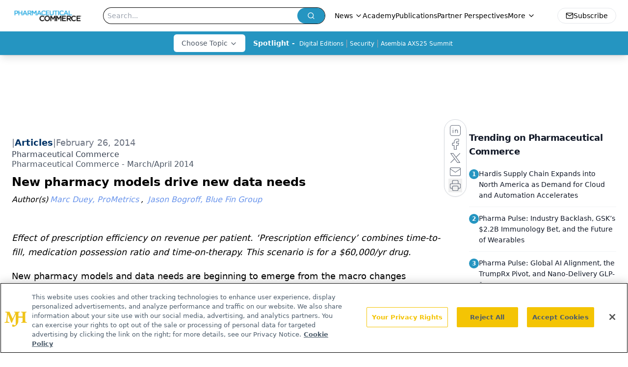

--- FILE ---
content_type: text/html; charset=utf-8
request_url: https://www.pharmaceuticalcommerce.com/view/new-pharmacy-models-drive-new-data-needs
body_size: 31114
content:
<!DOCTYPE html><html lang="en"> <head><link rel="prefetch" href="/logo.webp"><link rel="preconnect" href="https://www.googletagmanager.com"><link rel="preconnect" href="https://cdn.segment.com"><link rel="preconnect" href="https://www.lightboxcdn.com"><link rel="preconnect" href="https://cdn.cookielaw.org"><link rel="preconnect" href="https://pub.doubleverify.com"><link rel="preconnect" href="https://www.googletagservices.com"><link rel="dns-prefetch" href="https://cdn.jsdelivr.net"><link rel="preconnect" href="https://res.lassomarketing.io"><link rel="icon" href="/favicon.svg" type="image/svg+xml"><link rel="icon" href="/favicon.ico" sizes="any"><link rel="apple-touch-icon" href="/apple-touch-icon.png"><meta charset="UTF-8"><meta name="viewport" content="width=device-width, initial-scale=1.0"><title>New pharmacy models drive new data needs | Pharmaceutical Commerce</title><link rel="canonical" href="https://www.pharmaceuticalcommerce.com/view/new-pharmacy-models-drive-new-data-needs"><meta name="description" content="Pharmaceutical Commerce connects biopharma executives to insights on business processes, technologies, and strategies for taking approved drugs to market."><meta name="robots" content="index, follow"><meta property="og:title" content="New pharmacy models drive new data needs | Pharmaceutical Commerce"><meta property="og:type" content="website"><meta property="og:image" content="https://www.pharmaceuticalcommerce.com/site_logo.png"><meta property="og:url" content="https://www.pharmaceuticalcommerce.com/view/new-pharmacy-models-drive-new-data-needs"><meta property="og:image:url" content="https://www.pharmaceuticalcommerce.com/site_logo.png"><meta property="og:image:width" content="1200"><meta property="og:image:height" content="630"><meta property="og:image:alt" content="New pharmacy models drive new data needs | Pharmaceutical Commerce"><meta property="article:published_time" content="2026-01-22T13:46:46.126Z"><meta property="article:modified_time" content="2026-01-22T13:46:46.126Z"><meta property="article:author" content="Marc Duey, ProMetrics"><meta property="article:author" content="Jason Bogroff, Blue Fin Group"><meta name="twitter:site" content="@PharmaCommerce"><meta name="twitter:title" content="New pharmacy models drive new data needs | Pharmaceutical Commerce"><meta name="twitter:image" content="https://www.pharmaceuticalcommerce.com/site_logo.png"><meta name="twitter:image:alt" content="New pharmacy models drive new data needs | Pharmaceutical Commerce"><meta name="twitter:description" content="Pharmaceutical Commerce connects biopharma executives to insights on business processes, technologies, and strategies for taking approved drugs to market."><link rel="icon" href="/favicon.ico"><meta name="twitter:image" content="https://www.pharmaceuticalcommerce.com/site_logo.png"><meta name="twitter:title" content="New pharmacy models drive new data needs | Pharmaceutical Commerce"><meta name="twitter:description" content="Pharmaceutical Commerce connects biopharma executives to insights on business processes, technologies, and strategies for taking approved drugs to market."><script type="application/ld+json">{"@context":"https://schema.org","@type":"NewsArticle","headline":"New pharmacy models drive new data needs","datePublished":"2014-02-26T05:00:00.000Z","dateModified":"2021-02-12T14:54:19.000Z","inLanguage":"en-US","image":{"@type":"ImageObject","url":"https://www.pharmaceuticalcommerce.com/site_logo.png","caption":"New pharmacy models drive new data needs","alternateName":"New pharmacy models drive new data needs"},"thumbnail":{"@type":"ImageObject","url":"https://www.pharmaceuticalcommerce.com/site_logo.png","caption":"New pharmacy models drive new data needs","alternateName":"New pharmacy models drive new data needs"},"publisher":{"@type":"Organization","name":"Pharmaceutical Commerce","logo":{"@type":"ImageObject","url":"https://www.pharmaceuticalcommerce.com/logo.webp"}},"articleBody":"\t\n\t\t\n\t\t\t\n\t\t\t\t\n\t\t\t\t\t\n\t\t\t\t\t\t\n\t\t\t\t\n\t\t\t\t\n\t\t\t\t\t\n\t\t\t\t\t\t\nEffect of prescription efficiency on revenue per patient. ‘Prescription efficiency’ combines time-to-fill, medication possession ratio and time-on-therapy. This scenario is for a $60,000/yr drug.\n\t\t\t\t\n\t\t\t\t\n\t\t\t\t\t\n\t\t\t\t\t\t \n\t\t\t\t\n\t\t\t\t\n\t\t\t\t\t\n\t\t\t\t\t\t \n\t\t\t\t\n\t\t\t\t\n\t\t\t\t\t\n\t\t\t\t\t\t\n\t\t\t\t\n\t\t\t\n\t\t\n\t\tNew pharmacy models and data needs are beginning to emerge from the macro changes occurring in US healthcare. Healthcare reform has accelerated the drive to create new care delivery and payment models. Specialty drugs are rapidly increasing their proportion of the overall US drug spend. Taken together, these trends are forcing new alignments in how manufacturers interact with the healthcare system, creating both opportunities and significant challenges.\n\t\n\t\t\n\t\tEmerging pharmacy models\n\t\tProviders are being driven to consolidate, integrate and coordinate the continuum of patient care in order to enable accountability for outcomes, cost and quality of care. This is having a direct impact on use of medicines. The traditional practice—“tossing prescriptions over the wall”&amp;mdash;into wide-open pharmacy does not support accountability for outcomes, cost and quality of care. Dispensing and use of medicines must be part of the patient care consolidation, integration and coordination that is occurring within integrated networks (IDNs/IHNs) and accountable care organizations (ACOs). Three integrated pharmacy models are already emerging to accomplish this:\n\t\n\t\t\tA complete pharmacy model that is owned and/or controlled by the System/IDN/IHN/ACO, including brick-and-mortar community pharmacy, mail-service pharmacy, specialty pharmacy, home infusion, infusion suites and even patient services\n\t\t\tA medication therapy management (MTM) function that is owned by the System/IDN/IHN/ACO, which manages dispensing and utilization within a preferred network of pharmacies\n\t\t\t“Poly-pharmacy” outsourced by the System/IDN/IHN/ACO to a third party (e.g. CVS Caremark or Walgreens) that has retail pharmacy, mail-service pharmacy, specialty pharmacy, infusion suites, home infusion and patient services\n\t\n\t\n\t\tThese pharmacy models are emerging initially for specialty drugs because they are often associated with high-cost and high-risk disease states. These models also emerge when the provider motivation is optimized patient care or maximized revenue. The important success factors for these pharmacy models are integration into the overall continuum of care, influence on the patient experience and access to key drugs. In turn, this is creating a new and powerful lever for gaining access to manufacturer’s drugs that are in limited pharmacy networks. Coordination along the continuum of care refers to creation of and adherence to standards of care and clinical pathways. Integrated pharmacy models will have specific requirements and expectations for economical access to the drugs that are part of their standards of care and clinical pathways. Not too dissimilar from formulary control, this will create a new lever used to gain access to limited pharmacy networks and to influence product acquisition economics.\n\t\n\t\t\n\t\tThe emerging integrated pharmacy models will require manufacturers to be flexible and agile with their channel configurations and networks, and will create the need for greater visibility and measurement of pharmacy performance.\n\t\n\t\t\n\t\tMeasures of pharmacy performance\n\t\tA manufacturer’s revenue is directly related to Time to Fill, Medication Possession Ratio (MPR) and Time on Therapy (see definitions at right). Initiating patients quickly on therapy, eliminating gap days between fills and keeping patients on therapy longer all contribute to maximum revenue per patient. As specialty drugs become more common, these measurements of prescription efficiency receive greater attention.\n\t\n\t\t\n\t\tTime to Fill, MPR and Time on Therapy also impact the overall cost of care, quality of care and patient outcomes, especially for specialty drugs. If a prescriber has made a decision that use of a certain drug by a patient is clinically necessary, then optimizing these three factors, aligned with the prescriber’s written regimen, is critical to achieve the desired outcome. Specialty drugs often have many more potential barriers in these areas than a traditional small-molecule drug.\n\t\n\t\t\n\t\tMeasurement of prescription efficiency has the potential to support the ongoing drive for increased visibility, performance measurement and accountability. For at least the past 10 years the idea of outcomes-based contracting between a manufacturer and a payer has been terribly slow to gain traction and is still a far-off vision for many manufacturers and disease states.\n\t\n\t\t\n\t\tCould prescription efficiency be a proxy for outcomes? Could prescription efficiency, instead of measured outcomes, underpin drug manufacturer-payer risk-sharing and response-rebate models?\n\t\n\t\t\n\t\tSophistication for measurement of prescription efficiency, i.e. Time to Fill, MPR and Time on Therapy, requires expanded data management and analysis capabilities for manufacturers and their data service providers. Specialty drugs are ideal for establishing these capabilities as the scope of data availability is far greater today than for traditional small-molecule drugs.\n\t\n\t\t\n\t\tImplications for Specialty Data Management\n\t\tIf managing data for a limited network of 15—20 specialty pharmacies is challenging today, consider how that will be impacted with another 15–20 IDN/IHN SPPs and ACO SPPs as part of that network. If finding relevant and actionable data is difficult today for Time to Fill, MPR and Time on Therapy, consider how that will change when contract performance and payment tiers are on the line. So what does this mean for specialty data management?\n\t\n\t\t\n\t\tManufacturers will need smart data requirements that are directly linked to thorough data management and business-utilization use cases. They will need to know which data elements are necessary for support of critical business processes. This enables manufacturers to “right-size” the data that they pursue from their pharmacies and the data support services that they require for data management.\n\t\n\t\t\n\t\tManufacturers will need to broaden their data scope beyond just dispense data to also include prescription statuses. Statuses such as Pending, Denied, Hold, Cancelled and Discontinued are critical for ensuring that Time to Fill, MPR and Time on Therapy measurement results are relevant and actionable. There are many valid reasons for a prescription delay or stoppage, and they sometimes need to be identified and filtered out of the prescription efficiency measurements. These statuses also ensure accurate tracking of when patients are active vs. closed, which is fundamental for measurement of MPR and Time on Therapy.\n\t\n\t\t\n\t\tManufacturers will need to ensure patient longitudinal integrity while also staying compliant with privacy and security requirements. This could mean shifting the definition of data intermediaries to become pharmacy business associates and changing the location of where de-identification algorithms are applied in the overall data flow to enable more diverse pharmacies with very different data capabilities to participate in limited pharmacy networks.\n\t\n\t\t\n\t\tManufacturers of specialty drugs have significantly evolved their specialty channel and data management capabilities in recent years, and this evolution will need to continue as the rate of change in US healthcare increases. New pharmacy models, prescription efficiency analytical sophistication and expanded data management requirements will require manufacturers to be flexible and adaptable in their management of specialty channels and data.\n\t\n\t\t \n\t\n\t\t\n\t\t\t\n\t\t\t\t\n\t\t\t\t\t\n\t\t\t\t\t\t\n\t\t\t\t\t\n\t\t\t\t\t\t \n\t\t\t\t\t\n\t\t\t\t\t\t\n\t\t\t\t\n\t\t\t\n\t\t\n\t\t\nABOUT THE AUTHORS\n\t\tMarc Duey is President of  ProMetrics,Inc. King of Prussia, PA; mduey@prometrics.com. Jason Bogroff is principal consultant, Blue Fin Group, an Atlanta-based consulting firm.\n\t ","author":[{"@type":"Person","name":"Marc Duey, ProMetrics","url":"https://www.pharmaceuticalcommerce.com/authors/marc-duey-prometrics"},{"@type":"Person","name":"Jason Bogroff, Blue Fin Group","url":"https://www.pharmaceuticalcommerce.com/authors/jason-bogroff-blue-fin-group"}]}</script><script type="application/ld+json">{"@context":"https://schema.org","@type":"Organization","contactPoint":{"@type":"ContactPoint","availableLanguage":["English"]},"name":"Pharmaceutical Commerce - Biopharma Business News, Market Insights","alternateName":"Pharmaceutical Commerce","description":"Pharmaceutical Commerce connects biopharma executives to insights on business processes, technologies, and strategies for taking approved drugs to market.","email":"info@mjhlifesciences.com","telephone":"732-596-0276","sameAs":["https://www.instagram.com/pharmcommerce/","https://twitter.com/PharmaCommerce","https://www.facebook.com/pharmaceuticalcommerce","https://www.linkedin.com/company/pharmaceutical-commerce","https://www.threads.net/@pharmcommerce","/rss.xml","https://soundcloud.com/pharmcommerce"],"address":{"@type":"PostalAddress","streetAddress":"259 Prospect Plains Rd, Bldg H","addressLocality":"Monroe","addressRegion":"New Jersey","postalCode":"08831","addressCountry":"United States of America"},"foundingDate":"2005-12-12","founder":{"@type":"Person","name":"MJH Life Sciences"},"employees":[{"@type":"Person","name":"Nico Saraceno"},{"@type":"Person","name":"Davy James"},{"@type":"Person","name":"Michael Christel"}]}</script><script async src="https://cdn.jsdelivr.net/npm/@segment/analytics-consent-wrapper-onetrust@latest/dist/umd/analytics-onetrust.umd.js"></script>
 <script>
  window.dataLayer = window.dataLayer || [];
  function gtag(){dataLayer.push(arguments);}
  gtag('set' , 'developer_id.dYWJhMj', true);
  gtag('consent', 'default', {
      ad_storage: 'denied',
      analytics_storage: 'denied',
      functionality_storage: 'denied',
      personalization_storage: 'denied',
      security_storage: 'granted',
      ad_user_data: 'denied',
      ad_personalization: 'denied',
      region: [
        'AT',
        'BE',
        'BG',
        'HR',
        'CY',
        'CZ',
        'DK',
        'EE',
        'FI',
        'FR',
        'DE',
        'EL',
        'HU',
        'IE',
        'IT',
        'LV',
        'LT',
        'LU',
        'MT',
        'NL',
        'PL',
        'PT',
        'RO',
        'SK',
        'SI',
        'ES',
        'SE',
        'GB',
        'US-CA',
      ],
    });
    gtag('consent', 'default', {
      ad_storage: 'granted',
      analytics_storage: 'granted',
      functionality_storage: 'granted',
      personalization_storage: 'granted',
      security_storage: 'granted',
      ad_user_data: 'granted',
      ad_personalization: 'granted',
    });
    </script>
    <script src="https://cdn.cookielaw.org/scripttemplates/otSDKStub.js" type="text/javascript" charset="UTF-8" data-domain-script="0196a0d9-a3c8-780e-9354-3d9ead3b226d"></script>
    <script type="text/javascript">function OptanonWrapper() {}</script>
    <script async type="text/plain" class="optanon-category-C0001" src="https://www.lightboxcdn.com/static/lightbox_mjh.js"></script>
  <script async type="text/plain" class="optanon-category-C0004" src="https://res.lassomarketing.io/scripts/lasso-imp-id-min.js"></script> 
   <script async type="text/javascript">
      !function(){var analytics=window.analytics=window.analytics||[];if(!analytics.initialize)if(analytics.invoked)window.console&&console.error&&console.error("Segment snippet included twice.");else{analytics.invoked=!0;analytics.methods=["trackSubmit","trackClick","trackLink","trackForm","pageview","identify","reset","group","track","ready","alias","debug","page","once","off","on","addSourceMiddleware","addIntegrationMiddleware","setAnonymousId","addDestinationMiddleware"];analytics.factory=function(e){return function(){var t=Array.prototype.slice.call(arguments);t.unshift(e);analytics.push(t);return analytics}};for(var e=0;e<analytics.methods.length;e++){var key=analytics.methods[e];analytics[key]=analytics.factory(key)}analytics.load=function(key,e){var t=document.createElement("script");t.type="text/javascript";t.async=!0;t.src="https://cdn.segment.com/analytics.js/v1/" + key + "/analytics.min.js";var n=document.getElementsByTagName("script")[0];n.parentNode.insertBefore(t,n);analytics._loadOptions=e};analytics.SNIPPET_VERSION="4.13.1";
      //check lasso , if lassoImpID doesnt exist try again in 1.25 seconds
      function checkLasso() {
        if (typeof lassoImpID !== 'undefined') {
          window.LassoImpressionID = lassoImpID();
          withOneTrust(analytics).load('BBbKMoOjmhsxPnbd2nO6osz3zq67DzuN');
          analytics.page({
            'LassoImpressionID': window.LassoImpressionID
          });
        } else {
          setTimeout(checkLasso, 1000);
        }
      }
          checkLasso();
            }}();
    </script><script class="optanon-category-C0001" type="text/plain" async src="https://one.pharmaceuticalcommerce.com/tagmanager/scripts/one.js"></script><script async type="text/javascript" src="https://one.pharmaceuticalcommerce.com/tagmanager/scripts/one.js"></script><script type="text/javascript" src="https://www.googletagservices.com/tag/js/gpt.js"></script><script async src="https://pub.doubleverify.com/dvtag/20083417/DV1815449/pub.js"></script><script type="text/javascript">
            window.onDvtagReady = function (callback, timeout = 750) { 
            window.dvtag = window.dvtag || {} 
            dvtag.cmd = dvtag.cmd || [] 
            const opt = { callback, timeout, timestamp: new Date().getTime() } 
            dvtag.cmd.push(function () { dvtag.queueAdRequest(opt) }) 
            setTimeout(function () { 
            const cb = opt.callback 
            opt.callback = null 
            if (cb) cb() 
            }, timeout) 
            } 
     </script><script>(function(){const gtmID = "TZG3MB8Z";

        (function (w, d, s, l, i) {
          w[l] = w[l] || [];
          w[l].push({ 'gtm.start': new Date().getTime(), event: 'gtm.js' });
          var f = d.getElementsByTagName(s)[0],
            j = d.createElement(s),
            dl = l != 'dataLayer' ? '&l=' + l : '';
          j.async = true;
          j.src = 'https://www.googletagmanager.com/gtm.js?id=' + i + dl;
          f.parentNode.insertBefore(j, f);
        })(window, document, 'script', 'dataLayer', 'GTM-' + gtmID);
      })();</script><!-- <ClientRouter  /> --><link rel="stylesheet" href="/_astro/_slug_.D0VmZ52F.css">
<style>.embla{overflow:hidden;height:100%;width:100%}.embla__container{display:flex;flex-direction:column;height:90%;padding:0 0 2%}.vjs-text-track-cue{font-size:1.5rem!important}.embla__slide{flex:0 0 100%;min-width:0;height:100%;display:flex;align-items:center;justify-content:center;margin:0 0 calc(15% / 9);opacity:.3;transform:scale(.95);transition:opacity .3s ease,transform .3s ease}.embla__slide.is-snapped{opacity:1;transform:scale(1);z-index:2}.embla__slide.is-in-view:not(.is-snapped){opacity:.6;transform:scale(.97)}.embla__slide:not(.is-snapped) .shorts-video-container:after{content:"";position:absolute;inset:0;background:linear-gradient(to bottom,#0000001a,#0000004d,#0000001a);pointer-events:none;z-index:1}.embla.is-wheel-scrolling{cursor:grabbing}.embla.is-wheel-scrolling .embla__slide{pointer-events:none}.shorts-item{height:100%;position:relative;display:flex;flex-direction:column;align-items:center;justify-content:center;padding:0}.shorts-video-container{position:relative;width:100%;height:100%;max-height:min(90vh,calc(100vw * 16 / 9));margin:0 auto;border-radius:12px}@supports (aspect-ratio: 9 / 16){.shorts-video-container{aspect-ratio:9 / 16;width:auto;height:100%}}@supports not (aspect-ratio: 9 / 16){.shorts-video-container{width:56.25vh;height:100%}}.shorts-video-wrapper{position:relative;width:100%;height:100%}.bg-shorts-container .video-js{width:100%!important;height:100%!important;-o-object-fit:cover;object-fit:cover;position:absolute;top:0;left:0}.bg-shorts-container .video-js video{width:100%!important;height:100%!important;-o-object-fit:cover;object-fit:cover;position:absolute;top:0;left:0}.bg-shorts-container{width:100%;height:100%;position:relative}@media (max-width: 768px){.shorts-video-container{max-width:90vw}@supports (aspect-ratio: 9 / 16){.shorts-video-container{height:100%;max-height:75vh}}}.shorts-navigation-btn{transition:all .2s ease-in-out}.shorts-navigation-btn:hover{transform:scale(1.1);background-color:#ffffff4d}.shorts-navigation-btn:active{transform:scale(.95)}@keyframes pulse{0%,to{opacity:1}50%{opacity:.5}}.loading-pulse{animation:pulse 2s cubic-bezier(.4,0,.6,1) infinite}.shorts-overlay{background:linear-gradient(to top,rgba(0,0,0,.8) 0%,rgba(0,0,0,.4) 50%,transparent 100%)}.shorts-navigation,.shorts-navigation button{z-index:9999!important;pointer-events:auto}@media (max-width: 768px){.shorts-navigation{right:8px}.shorts-navigation button{width:32px;height:32px}}
</style>
<link rel="stylesheet" href="/_astro/_slug_.DquC58Zs.css"></head> <body> <style>astro-island,astro-slot,astro-static-slot{display:contents}</style><script>(()=>{var e=async t=>{await(await t())()};(self.Astro||(self.Astro={})).load=e;window.dispatchEvent(new Event("astro:load"));})();</script><script>(()=>{var A=Object.defineProperty;var g=(i,o,a)=>o in i?A(i,o,{enumerable:!0,configurable:!0,writable:!0,value:a}):i[o]=a;var d=(i,o,a)=>g(i,typeof o!="symbol"?o+"":o,a);{let i={0:t=>m(t),1:t=>a(t),2:t=>new RegExp(t),3:t=>new Date(t),4:t=>new Map(a(t)),5:t=>new Set(a(t)),6:t=>BigInt(t),7:t=>new URL(t),8:t=>new Uint8Array(t),9:t=>new Uint16Array(t),10:t=>new Uint32Array(t),11:t=>1/0*t},o=t=>{let[l,e]=t;return l in i?i[l](e):void 0},a=t=>t.map(o),m=t=>typeof t!="object"||t===null?t:Object.fromEntries(Object.entries(t).map(([l,e])=>[l,o(e)]));class y extends HTMLElement{constructor(){super(...arguments);d(this,"Component");d(this,"hydrator");d(this,"hydrate",async()=>{var b;if(!this.hydrator||!this.isConnected)return;let e=(b=this.parentElement)==null?void 0:b.closest("astro-island[ssr]");if(e){e.addEventListener("astro:hydrate",this.hydrate,{once:!0});return}let c=this.querySelectorAll("astro-slot"),n={},h=this.querySelectorAll("template[data-astro-template]");for(let r of h){let s=r.closest(this.tagName);s!=null&&s.isSameNode(this)&&(n[r.getAttribute("data-astro-template")||"default"]=r.innerHTML,r.remove())}for(let r of c){let s=r.closest(this.tagName);s!=null&&s.isSameNode(this)&&(n[r.getAttribute("name")||"default"]=r.innerHTML)}let p;try{p=this.hasAttribute("props")?m(JSON.parse(this.getAttribute("props"))):{}}catch(r){let s=this.getAttribute("component-url")||"<unknown>",v=this.getAttribute("component-export");throw v&&(s+=` (export ${v})`),console.error(`[hydrate] Error parsing props for component ${s}`,this.getAttribute("props"),r),r}let u;await this.hydrator(this)(this.Component,p,n,{client:this.getAttribute("client")}),this.removeAttribute("ssr"),this.dispatchEvent(new CustomEvent("astro:hydrate"))});d(this,"unmount",()=>{this.isConnected||this.dispatchEvent(new CustomEvent("astro:unmount"))})}disconnectedCallback(){document.removeEventListener("astro:after-swap",this.unmount),document.addEventListener("astro:after-swap",this.unmount,{once:!0})}connectedCallback(){if(!this.hasAttribute("await-children")||document.readyState==="interactive"||document.readyState==="complete")this.childrenConnectedCallback();else{let e=()=>{document.removeEventListener("DOMContentLoaded",e),c.disconnect(),this.childrenConnectedCallback()},c=new MutationObserver(()=>{var n;((n=this.lastChild)==null?void 0:n.nodeType)===Node.COMMENT_NODE&&this.lastChild.nodeValue==="astro:end"&&(this.lastChild.remove(),e())});c.observe(this,{childList:!0}),document.addEventListener("DOMContentLoaded",e)}}async childrenConnectedCallback(){let e=this.getAttribute("before-hydration-url");e&&await import(e),this.start()}async start(){let e=JSON.parse(this.getAttribute("opts")),c=this.getAttribute("client");if(Astro[c]===void 0){window.addEventListener(`astro:${c}`,()=>this.start(),{once:!0});return}try{await Astro[c](async()=>{let n=this.getAttribute("renderer-url"),[h,{default:p}]=await Promise.all([import(this.getAttribute("component-url")),n?import(n):()=>()=>{}]),u=this.getAttribute("component-export")||"default";if(!u.includes("."))this.Component=h[u];else{this.Component=h;for(let f of u.split("."))this.Component=this.Component[f]}return this.hydrator=p,this.hydrate},e,this)}catch(n){console.error(`[astro-island] Error hydrating ${this.getAttribute("component-url")}`,n)}}attributeChangedCallback(){this.hydrate()}}d(y,"observedAttributes",["props"]),customElements.get("astro-island")||customElements.define("astro-island",y)}})();</script><astro-island uid="tujdd" prefix="r7" component-url="/_astro/atoms.Ch89ewdX.js" component-export="SanityClient" renderer-url="/_astro/client.4AZqD4Tw.js" props="{&quot;config&quot;:[0,{&quot;dataset&quot;:[0,&quot;pharma_commerce&quot;],&quot;projectId&quot;:[0,&quot;0vv8moc6&quot;],&quot;useCdn&quot;:[0,true],&quot;token&quot;:[0,&quot;skIjFEmlzBmyZpjK8Zc1FQwpwi0Bv3wVI0WhSPJfe5wEiXkmkb3Rq7h5T1WLyvXaJAhM7sOBa2vXBRGxShTPYsvCpTSYuIFBEZnhapLqKMkXyRyxCYjZQYbPv4Zbdn7UMjfKcTbCwat1s1GKaDhqbiwIffPYLGtrK4hT6V3Xq32NfzOzScjn&quot;]}]}" ssr client="load" opts="{&quot;name&quot;:&quot;SanityClient&quot;,&quot;value&quot;:true}"></astro-island>  <!-- <VisualEditing enabled={visualEditingEnabled} zIndex={1000} /> --> <script>(()=>{var e=async t=>{await(await t())()};(self.Astro||(self.Astro={})).only=e;window.dispatchEvent(new Event("astro:only"));})();</script><astro-island uid="ZAUxg8" component-url="/_astro/index.qum6FzgI.js" component-export="default" renderer-url="/_astro/client.4AZqD4Tw.js" props="{&quot;settings&quot;:[0,{&quot;siteConfig&quot;:[0,{&quot;sanityClientConfig&quot;:[0,{&quot;dataset&quot;:[0,&quot;pharma_commerce&quot;],&quot;projectId&quot;:[0,&quot;0vv8moc6&quot;],&quot;useCdn&quot;:[0,true],&quot;token&quot;:[0,&quot;skIjFEmlzBmyZpjK8Zc1FQwpwi0Bv3wVI0WhSPJfe5wEiXkmkb3Rq7h5T1WLyvXaJAhM7sOBa2vXBRGxShTPYsvCpTSYuIFBEZnhapLqKMkXyRyxCYjZQYbPv4Zbdn7UMjfKcTbCwat1s1GKaDhqbiwIffPYLGtrK4hT6V3Xq32NfzOzScjn&quot;]}],&quot;gtmID&quot;:[0,&quot;TZG3MB8Z&quot;],&quot;title&quot;:[0,&quot;Pharmaceutical Commerce&quot;],&quot;liveDomain&quot;:[0,&quot;www.pharmaceuticalcommerce.com&quot;],&quot;logo&quot;:[0,&quot;/logo.webp&quot;],&quot;white_logo&quot;:[0,&quot;/PharmComm_logo_registered_KO.png&quot;],&quot;megaMenuTaxName&quot;:[0,&quot;category&quot;],&quot;twitter&quot;:[0,&quot;@PharmaCommerce&quot;],&quot;oneTrustId&quot;:[0,&quot;0196a0d9-a3c8-780e-9354-3d9ead3b226d&quot;],&quot;onejs&quot;:[0,&quot;https://one.pharmaceuticalcommerce.com/tagmanager/scripts/one.js&quot;],&quot;sharingImageUrl&quot;:[0,&quot;https://www.pharmaceuticalcommerce.com/site_logo.png&quot;],&quot;customSpecialtyText&quot;:[0,&quot;Choose Topic&quot;],&quot;subscribe&quot;:[0,{&quot;href&quot;:[0,&quot;/newsletter&quot;],&quot;text&quot;:[0,&quot;Stay ahead in the life sciences industry with Pharmaceutical Commerce, the latest news, trends, and strategies in drug distribution, commercialization, and market access.&quot;]}],&quot;subFooterLinks&quot;:[1,[[0,{&quot;url&quot;:[0,&quot;/&quot;],&quot;title&quot;:[0,&quot;Home&quot;]}],[0,{&quot;url&quot;:[0,&quot;/about-us&quot;],&quot;title&quot;:[0,&quot;About Us&quot;]}],[0,{&quot;url&quot;:[0,&quot;/news&quot;],&quot;title&quot;:[0,&quot;News&quot;]}],[0,{&quot;url&quot;:[0,&quot;/contact-us&quot;],&quot;title&quot;:[0,&quot;Contact Us&quot;]}]]]}],&quot;styleConfig&quot;:[0,{&quot;logoSize&quot;:[0,&quot;medium&quot;],&quot;specialtyColumns&quot;:[0,2],&quot;navigation&quot;:[0,5],&quot;footer&quot;:[0,1],&quot;featureDeck&quot;:[0,10],&quot;featureSlider&quot;:[0,1]}],&quot;adConfig&quot;:[0,{&quot;networkID&quot;:[0,&quot;4688&quot;],&quot;adUnit&quot;:[0,&quot;pharmaceuticalcommerce.com&quot;]}],&quot;pageConfig&quot;:[0,{&quot;publicationName&quot;:[0,&quot;PharmaceuticalCommerce&quot;],&quot;publicationUrl&quot;:[0,&quot;journals&quot;],&quot;authorUrl&quot;:[0,&quot;authors&quot;]}],&quot;sanityConfig&quot;:[0,{&quot;taxonomy&quot;:[0,{&quot;news&quot;:[0,&quot;7243ac79-d79e-4e0b-b105-4db8a4102403&quot;],&quot;conference&quot;:[0,&quot;7b69d2ef-3637-4c94-9c69-8828631e0c84&quot;],&quot;clinical&quot;:[0,&quot;e09bdeff-adb5-4e3b-81c4-7620e89ca504&quot;]}],&quot;docGroup&quot;:[0,{&quot;conference&quot;:[0,&quot;7b665e26-0a89-4ed1-90d7-85b9a7bec593&quot;]}],&quot;contentCategory&quot;:[0,{&quot;articles&quot;:[0,&quot;7c34c4ca-e4b1-4a7e-9d9a-8571556a05fe&quot;],&quot;videos&quot;:[0,&quot;354f6357-5796-4d92-bef7-01b55a8e4976&quot;],&quot;hero&quot;:[0,&quot;155415d5-813a-4af2-821e-ae8ee16c8cf6&quot;],&quot;podcasts&quot;:[0,&quot;10d8d5b1-1d99-4f3a-811c-29ead49666f9&quot;]}]}],&quot;customPageTypes&quot;:[1,[]],&quot;gateEnabled&quot;:[0,&quot;modal&quot;],&quot;sMaxAge&quot;:[0,300],&quot;staleWhileRevalidate&quot;:[0,329],&quot;useNewWelcomeAd&quot;:[0,true],&quot;welcomeAds&quot;:[0,{&quot;slotId&quot;:[0,&quot;welcome-ad&quot;],&quot;adUnit&quot;:[0,&quot;pharmaceuticalcommerce.com&quot;],&quot;networkID&quot;:[0,&quot;4688&quot;],&quot;position&quot;:[0,&quot;welcome&quot;],&quot;className&quot;:[0,&quot;AD2x2&quot;],&quot;sizes&quot;:[1,[[1,[[0,1920],[0,1080]]],[1,[[0,1080],[0,1920]]],[1,[[0,640],[0,480]]]]]}],&quot;allowedDomains&quot;:[1,[]]}],&quot;targeting&quot;:[0,{&quot;content_placement&quot;:[1,[[0,&quot;news&quot;],[0,&quot;category/business-and-finance&quot;]]],&quot;document_url&quot;:[1,[[0,&quot;new-pharmacy-models-drive-new-data-needs&quot;]]],&quot;document_group&quot;:[1,[]],&quot;content_group&quot;:[1,[]],&quot;rootDocumentGroup&quot;:[1,[]],&quot;issue_url&quot;:[1,[[0,&quot;marchapril-2014&quot;]]],&quot;publication_url&quot;:[1,[[0,&quot;pharma-commerce&quot;]]],&quot;tags&quot;:[1,[]],&quot;hostname&quot;:[0,&quot;www.pharmaceuticalcommerce.com&quot;],&quot;adLayer&quot;:[0,{&quot;adSlotSelection&quot;:[1,[]]}]}],&quot;gateData&quot;:[0,{}]}" ssr client="only" opts="{&quot;name&quot;:&quot;ADWelcome&quot;,&quot;value&quot;:true}"></astro-island> <astro-island uid="56lir" prefix="r116" component-url="/_astro/ADFloatingFooter.BD49CBHT.js" component-export="default" renderer-url="/_astro/client.4AZqD4Tw.js" props="{&quot;networkID&quot;:[0,&quot;4688&quot;],&quot;adUnit&quot;:[0,&quot;pharmaceuticalcommerce.com&quot;],&quot;targeting&quot;:[0,{&quot;content_placement&quot;:[1,[[0,&quot;news&quot;],[0,&quot;category/business-and-finance&quot;]]],&quot;document_url&quot;:[1,[[0,&quot;new-pharmacy-models-drive-new-data-needs&quot;]]],&quot;document_group&quot;:[1,[]],&quot;content_group&quot;:[1,[]],&quot;rootDocumentGroup&quot;:[1,[]],&quot;issue_url&quot;:[1,[[0,&quot;marchapril-2014&quot;]]],&quot;publication_url&quot;:[1,[[0,&quot;pharma-commerce&quot;]]],&quot;tags&quot;:[1,[]],&quot;hostname&quot;:[0,&quot;www.pharmaceuticalcommerce.com&quot;],&quot;adLayer&quot;:[0,{&quot;adSlotSelection&quot;:[1,[]]}]}]}" ssr client="load" opts="{&quot;name&quot;:&quot;ADFloatingFooter&quot;,&quot;value&quot;:true}"></astro-island>      <astro-island uid="Z14PNNE" prefix="r117" component-url="/_astro/ui.cZb-a-7l.js" component-export="N5" renderer-url="/_astro/client.4AZqD4Tw.js" props="{&quot;data&quot;:[0,{&quot;logoImage&quot;:[0,&quot;/logo.webp&quot;],&quot;mainLinks&quot;:[1,[[0,{&quot;_createdAt&quot;:[0,&quot;2021-01-20T19:53:46Z&quot;],&quot;_id&quot;:[0,&quot;594fc7dd-322f-449f-8f4a-2e2d7f659e88&quot;],&quot;_rev&quot;:[0,&quot;wjuUSEZWGZww14WVJzbSJt&quot;],&quot;_type&quot;:[0,&quot;mainNavigation&quot;],&quot;_updatedAt&quot;:[0,&quot;2024-02-28T21:14:14Z&quot;],&quot;is_active&quot;:[0,true],&quot;name&quot;:[0,&quot;News&quot;],&quot;navParent&quot;:[0,null],&quot;sortOrder&quot;:[0,1],&quot;subQuery&quot;:[1,[[0,{&quot;_createdAt&quot;:[0,&quot;2024-02-28T21:13:10Z&quot;],&quot;_id&quot;:[0,&quot;4262911c-57a8-4259-8cec-d3269b8a412e&quot;],&quot;_rev&quot;:[0,&quot;wjuUSEZWGZww14WVJzcBXp&quot;],&quot;_type&quot;:[0,&quot;mainNavigation&quot;],&quot;_updatedAt&quot;:[0,&quot;2024-02-28T21:23:37Z&quot;],&quot;children&quot;:[1,[]],&quot;is_active&quot;:[0,true],&quot;name&quot;:[0,&quot;News&quot;],&quot;navParent&quot;:[0,{&quot;_ref&quot;:[0,&quot;594fc7dd-322f-449f-8f4a-2e2d7f659e88&quot;],&quot;_type&quot;:[0,&quot;reference&quot;]}],&quot;sortOrder&quot;:[0,1],&quot;url&quot;:[0,&quot;/news&quot;]}],[0,{&quot;_createdAt&quot;:[0,&quot;2024-02-28T20:49:34Z&quot;],&quot;_id&quot;:[0,&quot;788a05a5-4c00-4c05-96e0-43f6bb3ed78c&quot;],&quot;_rev&quot;:[0,&quot;wjuUSEZWGZww14WVJzakwv&quot;],&quot;_type&quot;:[0,&quot;mainNavigation&quot;],&quot;_updatedAt&quot;:[0,&quot;2024-02-28T20:49:48Z&quot;],&quot;children&quot;:[1,[]],&quot;is_active&quot;:[0,true],&quot;name&quot;:[0,&quot;Pharma Pulse&quot;],&quot;navParent&quot;:[0,{&quot;_ref&quot;:[0,&quot;594fc7dd-322f-449f-8f4a-2e2d7f659e88&quot;],&quot;_type&quot;:[0,&quot;reference&quot;]}],&quot;sortOrder&quot;:[0,2],&quot;url&quot;:[0,&quot;/pharma-pulse&quot;]}]]]}],[0,{&quot;_createdAt&quot;:[0,&quot;2025-03-04T16:09:01Z&quot;],&quot;_id&quot;:[0,&quot;d7e0d4fd-4303-4fdc-91ff-b155c0b24d0d&quot;],&quot;_rev&quot;:[0,&quot;EeHD0np9IlIaoXRYQh36yE&quot;],&quot;_type&quot;:[0,&quot;mainNavigation&quot;],&quot;_updatedAt&quot;:[0,&quot;2025-03-04T16:10:46Z&quot;],&quot;is_active&quot;:[0,true],&quot;name&quot;:[0,&quot;Academy&quot;],&quot;navParent&quot;:[0,null],&quot;sortOrder&quot;:[0,2],&quot;subQuery&quot;:[1,[]],&quot;url&quot;:[0,&quot;/academy&quot;]}],[0,{&quot;_createdAt&quot;:[0,&quot;2021-01-20T19:54:09Z&quot;],&quot;_id&quot;:[0,&quot;5349a7ce-6c46-4e9d-8ec8-ccf1eb303940&quot;],&quot;_rev&quot;:[0,&quot;1mUziVFW81BrQVvM80wKkU&quot;],&quot;_type&quot;:[0,&quot;mainNavigation&quot;],&quot;_updatedAt&quot;:[0,&quot;2025-03-04T16:09:29Z&quot;],&quot;is_active&quot;:[0,true],&quot;name&quot;:[0,&quot;Publications&quot;],&quot;navParent&quot;:[0,null],&quot;sortOrder&quot;:[0,3],&quot;subQuery&quot;:[1,[]],&quot;url&quot;:[0,&quot;/journals/pharma-commerce&quot;]}],[0,{&quot;_createdAt&quot;:[0,&quot;2021-01-20T19:54:32Z&quot;],&quot;_id&quot;:[0,&quot;a859d25d-2853-41e7-a735-f8f95df108b5&quot;],&quot;_rev&quot;:[0,&quot;EeHD0np9IlIaoXRYQh2chj&quot;],&quot;_type&quot;:[0,&quot;mainNavigation&quot;],&quot;_updatedAt&quot;:[0,&quot;2025-03-04T16:09:41Z&quot;],&quot;is_active&quot;:[0,true],&quot;name&quot;:[0,&quot;Partner Perspectives&quot;],&quot;navParent&quot;:[0,null],&quot;sortOrder&quot;:[0,4],&quot;subQuery&quot;:[1,[]],&quot;url&quot;:[0,&quot;/brand-insights&quot;]}],[0,{&quot;_createdAt&quot;:[0,&quot;2021-01-20T22:58:32Z&quot;],&quot;_id&quot;:[0,&quot;b1409197-7a6a-417f-94bc-2a9186568c20&quot;],&quot;_rev&quot;:[0,&quot;1mUziVFW81BrQVvM80wN9w&quot;],&quot;_type&quot;:[0,&quot;mainNavigation&quot;],&quot;_updatedAt&quot;:[0,&quot;2025-03-04T16:09:56Z&quot;],&quot;is_active&quot;:[0,true],&quot;name&quot;:[0,&quot;Webcasts&quot;],&quot;navParent&quot;:[0,null],&quot;sortOrder&quot;:[0,5],&quot;subQuery&quot;:[1,[]],&quot;url&quot;:[0,&quot;/webinars&quot;]}],[0,{&quot;_createdAt&quot;:[0,&quot;2021-01-20T22:37:37Z&quot;],&quot;_id&quot;:[0,&quot;6580fd6b-4176-4524-9ff2-fd3483ac2a70&quot;],&quot;_rev&quot;:[0,&quot;EeHD0np9IlIaoXRYQh2xbj&quot;],&quot;_type&quot;:[0,&quot;mainNavigation&quot;],&quot;_updatedAt&quot;:[0,&quot;2025-03-04T16:10:06Z&quot;],&quot;is_active&quot;:[0,true],&quot;name&quot;:[0,&quot;Resources&quot;],&quot;navParent&quot;:[0,null],&quot;sortOrder&quot;:[0,6],&quot;subQuery&quot;:[1,[]],&quot;url&quot;:[0,&quot;/resources&quot;]}],[0,{&quot;_createdAt&quot;:[0,&quot;2023-04-19T19:40:38Z&quot;],&quot;_id&quot;:[0,&quot;57b3617e-fdaa-4d15-8056-e3fad3d88fa7&quot;],&quot;_rev&quot;:[0,&quot;1mUziVFW81BrQVvM80wuUk&quot;],&quot;_type&quot;:[0,&quot;mainNavigation&quot;],&quot;_updatedAt&quot;:[0,&quot;2025-03-04T16:10:14Z&quot;],&quot;is_active&quot;:[0,true],&quot;name&quot;:[0,&quot;Conferences&quot;],&quot;navParent&quot;:[0,null],&quot;sortOrder&quot;:[0,7],&quot;subQuery&quot;:[1,[[0,{&quot;_createdAt&quot;:[0,&quot;2023-04-19T19:41:41Z&quot;],&quot;_id&quot;:[0,&quot;33945b89-11ff-41fa-b103-346a5fefa3c7&quot;],&quot;_rev&quot;:[0,&quot;9guLsJ28M7ZfJtQmsVGmFC&quot;],&quot;_type&quot;:[0,&quot;mainNavigation&quot;],&quot;_updatedAt&quot;:[0,&quot;2023-04-19T19:41:41Z&quot;],&quot;children&quot;:[1,[]],&quot;is_active&quot;:[0,true],&quot;name&quot;:[0,&quot;Conference Coverage&quot;],&quot;navParent&quot;:[0,{&quot;_ref&quot;:[0,&quot;57b3617e-fdaa-4d15-8056-e3fad3d88fa7&quot;],&quot;_type&quot;:[0,&quot;reference&quot;]}],&quot;url&quot;:[0,&quot;/latest-conference&quot;]}],[0,{&quot;_createdAt&quot;:[0,&quot;2023-04-19T19:40:56Z&quot;],&quot;_id&quot;:[0,&quot;94d15fcb-30e8-418f-bdae-b6bc786697d1&quot;],&quot;_rev&quot;:[0,&quot;9guLsJ28M7ZfJtQmsVGbdr&quot;],&quot;_type&quot;:[0,&quot;mainNavigation&quot;],&quot;_updatedAt&quot;:[0,&quot;2023-04-19T19:40:56Z&quot;],&quot;children&quot;:[1,[]],&quot;is_active&quot;:[0,true],&quot;name&quot;:[0,&quot;Conference Listing&quot;],&quot;navParent&quot;:[0,{&quot;_ref&quot;:[0,&quot;57b3617e-fdaa-4d15-8056-e3fad3d88fa7&quot;],&quot;_type&quot;:[0,&quot;reference&quot;]}],&quot;url&quot;:[0,&quot;/conferences&quot;]}]]],&quot;url&quot;:[0,&quot;/conferences&quot;]}],[0,{&quot;_createdAt&quot;:[0,&quot;2021-01-20T23:24:33Z&quot;],&quot;_id&quot;:[0,&quot;138c534a-f039-4bf8-ae49-d91276ebae7c&quot;],&quot;_rev&quot;:[0,&quot;6K5ZJ5nXiKhUAGvtP8rl4b&quot;],&quot;_type&quot;:[0,&quot;mainNavigation&quot;],&quot;_updatedAt&quot;:[0,&quot;2025-03-04T16:10:22Z&quot;],&quot;is_active&quot;:[0,true],&quot;name&quot;:[0,&quot;Events&quot;],&quot;navParent&quot;:[0,null],&quot;sortOrder&quot;:[0,8],&quot;subQuery&quot;:[1,[]],&quot;url&quot;:[0,&quot;/events&quot;]}],[0,{&quot;_createdAt&quot;:[0,&quot;2021-01-21T17:39:41Z&quot;],&quot;_id&quot;:[0,&quot;332ac5f4-1487-42cc-b493-a8e1fee6c4ac&quot;],&quot;_rev&quot;:[0,&quot;1Gk2k3wt1UVLi2XK7TLWnU&quot;],&quot;_type&quot;:[0,&quot;mainNavigation&quot;],&quot;_updatedAt&quot;:[0,&quot;2025-06-12T20:16:22Z&quot;],&quot;is_active&quot;:[0,true],&quot;name&quot;:[0,&quot;Videos&quot;],&quot;navParent&quot;:[0,null],&quot;sortOrder&quot;:[0,9],&quot;subQuery&quot;:[1,[[0,{&quot;_createdAt&quot;:[0,&quot;2025-06-12T20:15:58Z&quot;],&quot;_id&quot;:[0,&quot;6eb5fc4a-bcda-404d-9c1b-48e0ad751079&quot;],&quot;_rev&quot;:[0,&quot;IK05tXxLQ0M6M3U8Erygkc&quot;],&quot;_type&quot;:[0,&quot;mainNavigation&quot;],&quot;_updatedAt&quot;:[0,&quot;2025-06-12T20:16:33Z&quot;],&quot;children&quot;:[1,[]],&quot;is_active&quot;:[0,true],&quot;name&quot;:[0,&quot;Videos&quot;],&quot;navParent&quot;:[0,{&quot;_ref&quot;:[0,&quot;332ac5f4-1487-42cc-b493-a8e1fee6c4ac&quot;],&quot;_type&quot;:[0,&quot;reference&quot;]}],&quot;sortOrder&quot;:[0,1],&quot;url&quot;:[0,&quot;/videos&quot;]}],[0,{&quot;_createdAt&quot;:[0,&quot;2025-06-12T20:15:06Z&quot;],&quot;_id&quot;:[0,&quot;9872d32d-1e08-4cb9-8142-b478bf3f5653&quot;],&quot;_rev&quot;:[0,&quot;va2F4kb442VYW0ilnBZGsm&quot;],&quot;_type&quot;:[0,&quot;mainNavigation&quot;],&quot;_updatedAt&quot;:[0,&quot;2025-06-12T20:15:48Z&quot;],&quot;children&quot;:[1,[]],&quot;is_active&quot;:[0,true],&quot;name&quot;:[0,&quot;Peer Exchange&quot;],&quot;navParent&quot;:[0,{&quot;_ref&quot;:[0,&quot;332ac5f4-1487-42cc-b493-a8e1fee6c4ac&quot;],&quot;_type&quot;:[0,&quot;reference&quot;]}],&quot;sortOrder&quot;:[0,2],&quot;url&quot;:[0,&quot;/peer-exchange&quot;]}]]]}],[0,{&quot;_createdAt&quot;:[0,&quot;2021-03-12T15:25:01Z&quot;],&quot;_id&quot;:[0,&quot;204c1fd3-f610-42d9-b955-a56ee7ffa5dc&quot;],&quot;_rev&quot;:[0,&quot;1mUziVFW81BrQVvM80x2u0&quot;],&quot;_type&quot;:[0,&quot;mainNavigation&quot;],&quot;_updatedAt&quot;:[0,&quot;2025-03-04T16:10:36Z&quot;],&quot;is_active&quot;:[0,true],&quot;name&quot;:[0,&quot;Podcasts&quot;],&quot;navParent&quot;:[0,null],&quot;sortOrder&quot;:[0,10],&quot;subQuery&quot;:[1,[[0,{&quot;_createdAt&quot;:[0,&quot;2021-05-19T09:28:37Z&quot;],&quot;_id&quot;:[0,&quot;6584eabb-35fa-4949-a4fe-b7d76cfc3cd7&quot;],&quot;_rev&quot;:[0,&quot;LE1g05XHEMMthuQgmvBXa1&quot;],&quot;_type&quot;:[0,&quot;mainNavigation&quot;],&quot;_updatedAt&quot;:[0,&quot;2021-05-19T14:42:20Z&quot;],&quot;children&quot;:[1,[]],&quot;is_active&quot;:[0,true],&quot;name&quot;:[0,&quot;Editorial Podcasts&quot;],&quot;navParent&quot;:[0,{&quot;_ref&quot;:[0,&quot;204c1fd3-f610-42d9-b955-a56ee7ffa5dc&quot;],&quot;_type&quot;:[0,&quot;reference&quot;]}],&quot;sortOrder&quot;:[0,0],&quot;url&quot;:[0,&quot;/editorial-podcasts&quot;]}],[0,{&quot;_createdAt&quot;:[0,&quot;2021-05-19T09:30:08Z&quot;],&quot;_id&quot;:[0,&quot;495206c3-44d8-4645-be76-51eb37934124&quot;],&quot;_rev&quot;:[0,&quot;15Oz7s4c8hyxk4jhurjSfW&quot;],&quot;_type&quot;:[0,&quot;mainNavigation&quot;],&quot;_updatedAt&quot;:[0,&quot;2023-12-06T19:16:33Z&quot;],&quot;children&quot;:[1,[]],&quot;is_active&quot;:[0,true],&quot;name&quot;:[0,&quot;Sponsored Podcasts&quot;],&quot;navParent&quot;:[0,{&quot;_ref&quot;:[0,&quot;204c1fd3-f610-42d9-b955-a56ee7ffa5dc&quot;],&quot;_type&quot;:[0,&quot;reference&quot;]}],&quot;sortOrder&quot;:[0,1],&quot;url&quot;:[0,&quot;/podcasts&quot;]}]]],&quot;url&quot;:[0,&quot;/podcasts&quot;]}],[0,{&quot;_createdAt&quot;:[0,&quot;2021-01-20T22:49:21Z&quot;],&quot;_id&quot;:[0,&quot;25cb83e5-ded6-4ea8-a704-a3b983c07995&quot;],&quot;_rev&quot;:[0,&quot;lcAD8OFrwG8JHaK7Wr5iCq&quot;],&quot;_type&quot;:[0,&quot;mainNavigation&quot;],&quot;_updatedAt&quot;:[0,&quot;2024-05-23T15:18:51Z&quot;],&quot;is_active&quot;:[0,true],&quot;name&quot;:[0,&quot;Subscribe&quot;],&quot;navParent&quot;:[0,null],&quot;sortOrder&quot;:[0,11],&quot;subQuery&quot;:[1,[]],&quot;url&quot;:[0,&quot;https://one.pharmaceuticalcommerce.com/subscribe/&quot;]}]]],&quot;secondaryLinks&quot;:[1,[[0,{&quot;_id&quot;:[0,&quot;6c758535-98d5-404b-bd1a-8bbb2183a66c&quot;],&quot;children&quot;:[1,[[0,{&quot;_id&quot;:[0,&quot;194a7a57-68c6-42ae-84e0-e68c5b18930f&quot;],&quot;identifier&quot;:[0,&quot;legal-regulatory&quot;],&quot;name&quot;:[0,&quot;Legal &amp; Regulatory&quot;],&quot;sortOrder&quot;:[0,null]}],[0,{&quot;_id&quot;:[0,&quot;8d0ab382-3285-40a5-9f45-f7ae30d8e066&quot;],&quot;identifier&quot;:[0,&quot;trade-brand-protection&quot;],&quot;name&quot;:[0,&quot;Trade &amp; Brand Protection&quot;],&quot;sortOrder&quot;:[0,null]}],[0,{&quot;_id&quot;:[0,&quot;d8d24432-9dad-4313-80f0-add533682b63&quot;],&quot;identifier&quot;:[0,&quot;traceability&quot;],&quot;name&quot;:[0,&quot;Traceability&quot;],&quot;sortOrder&quot;:[0,null]}]]],&quot;identifier&quot;:[0,&quot;brand-product-security&quot;],&quot;name&quot;:[0,&quot;Brand &amp; Product Security&quot;],&quot;parentIdentifier&quot;:[0,&quot;category&quot;],&quot;sortOrder&quot;:[0,null]}],[0,{&quot;_id&quot;:[0,&quot;f3e93c9c-2924-4129-817d-d926c4475b3f&quot;],&quot;children&quot;:[1,[]],&quot;identifier&quot;:[0,&quot;business-and-finance&quot;],&quot;name&quot;:[0,&quot;Business and Finance&quot;],&quot;parentIdentifier&quot;:[0,&quot;category&quot;],&quot;sortOrder&quot;:[0,null]}],[0,{&quot;_id&quot;:[0,&quot;9e2a74a9-31b4-41c4-9e2a-fd137846ed0c&quot;],&quot;children&quot;:[1,[[0,{&quot;_id&quot;:[0,&quot;4520852d-2295-4e04-87e0-7fce43b7edaf&quot;],&quot;identifier&quot;:[0,&quot;containers-shippers&quot;],&quot;name&quot;:[0,&quot;Containers &amp; Shippers&quot;],&quot;sortOrder&quot;:[0,null]}],[0,{&quot;_id&quot;:[0,&quot;4b546c44-c2b8-40bf-ac59-91136699d6c6&quot;],&quot;identifier&quot;:[0,&quot;software&quot;],&quot;name&quot;:[0,&quot;Software&quot;],&quot;sortOrder&quot;:[0,null]}],[0,{&quot;_id&quot;:[0,&quot;c41f79b0-25dc-4267-954b-2cfa44afb680&quot;],&quot;identifier&quot;:[0,&quot;devices&quot;],&quot;name&quot;:[0,&quot;Devices&quot;],&quot;sortOrder&quot;:[0,null]}]]],&quot;identifier&quot;:[0,&quot;cold-chain-focus&quot;],&quot;name&quot;:[0,&quot;Cold Chain&quot;],&quot;parentIdentifier&quot;:[0,&quot;category&quot;],&quot;sortOrder&quot;:[0,null]}],[0,{&quot;_id&quot;:[0,&quot;1e4bfba8-9344-4959-8197-6c7aa0017f7c&quot;],&quot;children&quot;:[1,[]],&quot;identifier&quot;:[0,&quot;brand-marketing-communications&quot;],&quot;name&quot;:[0,&quot;Commercial Channels&quot;],&quot;parentIdentifier&quot;:[0,&quot;category&quot;],&quot;sortOrder&quot;:[0,null]}],[0,{&quot;_id&quot;:[0,&quot;6572d104-faec-4352-b247-338688009ec0&quot;],&quot;children&quot;:[1,[[0,{&quot;_id&quot;:[0,&quot;067bbd74-c4d4-40eb-bf94-75f05ef5929b&quot;],&quot;identifier&quot;:[0,&quot;real-world-data&quot;],&quot;name&quot;:[0,&quot;Real World Data&quot;],&quot;sortOrder&quot;:[0,null]}],[0,{&quot;_id&quot;:[0,&quot;22840c7f-1fa6-43b3-9084-850cfb7a2889&quot;],&quot;identifier&quot;:[0,&quot;digitalization&quot;],&quot;name&quot;:[0,&quot;Digitalization&quot;],&quot;sortOrder&quot;:[0,null]}],[0,{&quot;_id&quot;:[0,&quot;5c067c30-fe4f-4fae-9e1b-73764b7a76b7&quot;],&quot;identifier&quot;:[0,&quot;artificial-intelligence&quot;],&quot;name&quot;:[0,&quot;Artificial Intelligence&quot;],&quot;sortOrder&quot;:[0,null]}]]],&quot;identifier&quot;:[0,&quot;data-technology&quot;],&quot;name&quot;:[0,&quot;Data &amp; Technology&quot;],&quot;parentIdentifier&quot;:[0,&quot;category&quot;],&quot;sortOrder&quot;:[0,null]}],[0,{&quot;_id&quot;:[0,&quot;bcbea02d-43ff-4378-8319-fd28aaae97c8&quot;],&quot;children&quot;:[1,[[0,{&quot;_id&quot;:[0,&quot;41ecc21b-a83d-455e-9097-90f4b4840b8a&quot;],&quot;identifier&quot;:[0,&quot;manufacturing-packaging&quot;],&quot;name&quot;:[0,&quot;Manufacturing &amp; Packaging&quot;],&quot;sortOrder&quot;:[0,null]}],[0,{&quot;_id&quot;:[0,&quot;a41853a4-bd7d-4322-9948-3b5159db34c1&quot;],&quot;identifier&quot;:[0,&quot;3pl&quot;],&quot;name&quot;:[0,&quot;3PL&quot;],&quot;sortOrder&quot;:[0,null]}],[0,{&quot;_id&quot;:[0,&quot;b12f542a-9793-45c9-9a06-b661aa272640&quot;],&quot;identifier&quot;:[0,&quot;supply-chain-logistics&quot;],&quot;name&quot;:[0,&quot;Supply Chain&quot;],&quot;sortOrder&quot;:[0,null]}]]],&quot;identifier&quot;:[0,&quot;logistics-transportation&quot;],&quot;name&quot;:[0,&quot;Logistics &amp; Transportation&quot;],&quot;parentIdentifier&quot;:[0,&quot;category&quot;],&quot;sortOrder&quot;:[0,null]}],[0,{&quot;_id&quot;:[0,&quot;5db63690-5de0-445b-bbce-93cefd4a1d37&quot;],&quot;children&quot;:[1,[[0,{&quot;_id&quot;:[0,&quot;42074f68-339f-4385-9d25-41421784d164&quot;],&quot;identifier&quot;:[0,&quot;pricing&quot;],&quot;name&quot;:[0,&quot;Pricing&quot;],&quot;sortOrder&quot;:[0,null]}],[0,{&quot;_id&quot;:[0,&quot;6036848a-000c-4b71-9f85-ecca2677dea1&quot;],&quot;identifier&quot;:[0,&quot;commercialization&quot;],&quot;name&quot;:[0,&quot;Commercialization&quot;],&quot;sortOrder&quot;:[0,null]}],[0,{&quot;_id&quot;:[0,&quot;aaece1fd-54b8-43c7-946b-d0061f8798f8&quot;],&quot;identifier&quot;:[0,&quot;trade-channel&quot;],&quot;name&quot;:[0,&quot;Trade &amp; Channel&quot;],&quot;sortOrder&quot;:[0,null]}]]],&quot;identifier&quot;:[0,&quot;market-access&quot;],&quot;name&quot;:[0,&quot;Market Access&quot;],&quot;parentIdentifier&quot;:[0,&quot;category&quot;],&quot;sortOrder&quot;:[0,null]}],[0,{&quot;_id&quot;:[0,&quot;f046e335-d6e1-4b4d-9b53-71af9fcc1b58&quot;],&quot;children&quot;:[1,[]],&quot;identifier&quot;:[0,&quot;opinion&quot;],&quot;name&quot;:[0,&quot;Opinion&quot;],&quot;parentIdentifier&quot;:[0,&quot;category&quot;],&quot;sortOrder&quot;:[0,null]}],[0,{&quot;_id&quot;:[0,&quot;51d62f73-5455-428a-a0dd-6d87fc9175e6&quot;],&quot;children&quot;:[1,[[0,{&quot;_id&quot;:[0,&quot;52bb6f53-9a0d-4f7a-8f70-96e405fb3916&quot;],&quot;identifier&quot;:[0,&quot;patient-assistance-programs&quot;],&quot;name&quot;:[0,&quot;Patient Assistance Programs&quot;],&quot;sortOrder&quot;:[0,null]}],[0,{&quot;_id&quot;:[0,&quot;977fffc2-9e05-424c-a4ee-4b12fbeebbed&quot;],&quot;identifier&quot;:[0,&quot;hub-services&quot;],&quot;name&quot;:[0,&quot;HUB Services&quot;],&quot;sortOrder&quot;:[0,null]}],[0,{&quot;_id&quot;:[0,&quot;c8a53b1c-741b-48e7-9e28-7d25d3f4f0a8&quot;],&quot;identifier&quot;:[0,&quot;adherence&quot;],&quot;name&quot;:[0,&quot;Adherence&quot;],&quot;sortOrder&quot;:[0,null]}]]],&quot;identifier&quot;:[0,&quot;patient-support&quot;],&quot;name&quot;:[0,&quot;Patient Support&quot;],&quot;parentIdentifier&quot;:[0,&quot;category&quot;],&quot;sortOrder&quot;:[0,null]}]]],&quot;socialLinks&quot;:[1,[[0,{&quot;_key&quot;:[0,&quot;118f1ae5b4e1&quot;],&quot;_type&quot;:[0,&quot;urlArray&quot;],&quot;blank&quot;:[0,true],&quot;title&quot;:[0,&quot;Instagram&quot;],&quot;url&quot;:[0,&quot;https://www.instagram.com/pharmcommerce/&quot;]}],[0,{&quot;_key&quot;:[0,&quot;62d0c5e4c070&quot;],&quot;_type&quot;:[0,&quot;urlArray&quot;],&quot;blank&quot;:[0,true],&quot;title&quot;:[0,&quot;X&quot;],&quot;url&quot;:[0,&quot;https://twitter.com/PharmaCommerce&quot;]}],[0,{&quot;_key&quot;:[0,&quot;678bdce3a728&quot;],&quot;_type&quot;:[0,&quot;urlArray&quot;],&quot;blank&quot;:[0,true],&quot;title&quot;:[0,&quot;Facebook&quot;],&quot;url&quot;:[0,&quot;https://www.facebook.com/pharmaceuticalcommerce&quot;]}],[0,{&quot;_key&quot;:[0,&quot;a7720293b4ae&quot;],&quot;_type&quot;:[0,&quot;urlArray&quot;],&quot;blank&quot;:[0,true],&quot;title&quot;:[0,&quot;LinkedIn&quot;],&quot;url&quot;:[0,&quot;https://www.linkedin.com/company/pharmaceutical-commerce&quot;]}],[0,{&quot;_key&quot;:[0,&quot;9aa41fe783d0&quot;],&quot;_type&quot;:[0,&quot;urlArray&quot;],&quot;blank&quot;:[0,true],&quot;title&quot;:[0,&quot;Threads&quot;],&quot;url&quot;:[0,&quot;https://www.threads.net/@pharmcommerce&quot;]}],[0,{&quot;_key&quot;:[0,&quot;a2bb000c1834&quot;],&quot;_type&quot;:[0,&quot;urlArray&quot;],&quot;blank&quot;:[0,true],&quot;title&quot;:[0,&quot;RSS&quot;],&quot;url&quot;:[0,&quot;/rss.xml&quot;]}],[0,{&quot;_key&quot;:[0,&quot;36f60ae42689&quot;],&quot;_type&quot;:[0,&quot;urlArray&quot;],&quot;blank&quot;:[0,true],&quot;title&quot;:[0,&quot;Soundcloud&quot;],&quot;url&quot;:[0,&quot;https://soundcloud.com/pharmcommerce&quot;]}]]],&quot;spotlight&quot;:[1,[[0,{&quot;_createdAt&quot;:[0,&quot;2021-01-20T22:45:35Z&quot;],&quot;_id&quot;:[0,&quot;15339b5f-79df-4d0e-8217-b42bda9af499&quot;],&quot;_rev&quot;:[0,&quot;uKF5wog764B4bdkQ2tYQsL&quot;],&quot;_type&quot;:[0,&quot;subNavigation&quot;],&quot;_updatedAt&quot;:[0,&quot;2021-03-19T17:05:49Z&quot;],&quot;blank&quot;:[0,false],&quot;is_active&quot;:[0,true],&quot;name&quot;:[0,&quot;Digital Editions&quot;],&quot;navParent&quot;:[0,{&quot;_ref&quot;:[0,&quot;11d97820-9c66-4703-b42a-7f8a103ef3dd&quot;],&quot;_type&quot;:[0,&quot;reference&quot;]}],&quot;sortOrder&quot;:[0,3],&quot;url&quot;:[0,&quot;https://www.pharmaceuticalcommerce.com/journals/pharma-commerce&quot;]}],[0,{&quot;_createdAt&quot;:[0,&quot;2021-02-02T19:09:58Z&quot;],&quot;_id&quot;:[0,&quot;bf497dda-4e70-46ce-8ea9-075c26ca7a30&quot;],&quot;_rev&quot;:[0,&quot;JpYdTkBvGzoSqquyXGC2Uc&quot;],&quot;_type&quot;:[0,&quot;subNavigation&quot;],&quot;_updatedAt&quot;:[0,&quot;2022-03-29T15:49:25Z&quot;],&quot;blank&quot;:[0,false],&quot;is_active&quot;:[0,true],&quot;name&quot;:[0,&quot;Security&quot;],&quot;navParent&quot;:[0,{&quot;_ref&quot;:[0,&quot;11d97820-9c66-4703-b42a-7f8a103ef3dd&quot;],&quot;_type&quot;:[0,&quot;reference&quot;]}],&quot;sortOrder&quot;:[0,4],&quot;url&quot;:[0,&quot;https://www.pharmaceuticalcommerce.com/category/special-report&quot;]}],[0,{&quot;_createdAt&quot;:[0,&quot;2025-05-13T18:15:19Z&quot;],&quot;_id&quot;:[0,&quot;a366a325-6ecd-47bb-9729-8e97c829d0c4&quot;],&quot;_rev&quot;:[0,&quot;6naIr4s4QVLRkmBNpGZ1C9&quot;],&quot;_type&quot;:[0,&quot;subNavigation&quot;],&quot;_updatedAt&quot;:[0,&quot;2025-05-13T18:15:44Z&quot;],&quot;blank&quot;:[0,false],&quot;is_active&quot;:[0,true],&quot;name&quot;:[0,&quot;Asembia AXS25 Summit &quot;],&quot;navParent&quot;:[0,{&quot;_ref&quot;:[0,&quot;11d97820-9c66-4703-b42a-7f8a103ef3dd&quot;],&quot;_type&quot;:[0,&quot;reference&quot;]}],&quot;sortOrder&quot;:[0,5],&quot;url&quot;:[0,&quot;https://www.pharmaceuticalcommerce.com/conferences/asembia-axs25-summit&quot;]}]]],&quot;footer&quot;:[1,[[0,{&quot;_createdAt&quot;:[0,&quot;2021-01-20T19:48:13Z&quot;],&quot;_id&quot;:[0,&quot;siteSettings&quot;],&quot;_rev&quot;:[0,&quot;eRaiAQS6gXbRm9NcCN3tRT&quot;],&quot;_system&quot;:[0,{&quot;base&quot;:[0,{&quot;id&quot;:[0,&quot;siteSettings&quot;],&quot;rev&quot;:[0,&quot;CXqV2cqT35C6PAhYICykxo&quot;]}]}],&quot;_type&quot;:[0,&quot;siteSettings&quot;],&quot;_updatedAt&quot;:[0,&quot;2025-10-09T19:11:03Z&quot;],&quot;address&quot;:[0,{&quot;addressCountry&quot;:[0,&quot;United States of America&quot;],&quot;addressLocality&quot;:[0,&quot;Monroe&quot;],&quot;addressRegion&quot;:[0,&quot;New Jersey&quot;],&quot;postalCode&quot;:[0,&quot;08831&quot;],&quot;streetAddress&quot;:[0,&quot;259 Prospect Plains Rd, Bldg H&quot;]}],&quot;alternateName&quot;:[0,&quot;Pharmaceutical Commerce&quot;],&quot;contactPoint&quot;:[0,{&quot;email&quot;:[0,&quot;info@mjhlifesciences.com&quot;],&quot;telephone&quot;:[0,&quot;732-596-0276&quot;]}],&quot;creativeLayout&quot;:[0,null],&quot;creativeLayoutLatestNews&quot;:[0,null],&quot;description&quot;:[0,&quot;Pharmaceutical Commerce connects biopharma executives to insights on business processes, technologies, and strategies for taking approved drugs to market.&quot;],&quot;employees&quot;:[1,[[0,&quot;Nico Saraceno&quot;],[0,&quot;Davy James&quot;],[0,&quot;Michael Christel&quot;]]],&quot;enableSanity2&quot;:[0,false],&quot;footerLinks&quot;:[1,[[0,{&quot;_key&quot;:[0,&quot;7dccff6807f9&quot;],&quot;_type&quot;:[0,&quot;urlArray&quot;],&quot;title&quot;:[0,&quot;About Us&quot;],&quot;url&quot;:[0,&quot;/about-us&quot;]}],[0,{&quot;_key&quot;:[0,&quot;db90d47bd7a5&quot;],&quot;_type&quot;:[0,&quot;urlArray&quot;],&quot;title&quot;:[0,&quot;Advertise&quot;],&quot;url&quot;:[0,&quot;/advertise&quot;]}],[0,{&quot;_key&quot;:[0,&quot;07dd2e59f067&quot;],&quot;_type&quot;:[0,&quot;urlArray&quot;],&quot;blank&quot;:[0,true],&quot;title&quot;:[0,&quot;Editorial&quot;],&quot;url&quot;:[0,&quot;https://www.pharmaceuticalcommerce.com/editorial&quot;]}],[0,{&quot;_key&quot;:[0,&quot;d16702a07146&quot;],&quot;_type&quot;:[0,&quot;urlArray&quot;],&quot;blank&quot;:[0,false],&quot;title&quot;:[0,&quot;Contact Us&quot;],&quot;url&quot;:[0,&quot;/contact-us&quot;]}],[0,{&quot;_key&quot;:[0,&quot;060c80f621c8&quot;],&quot;_type&quot;:[0,&quot;urlArray&quot;],&quot;blank&quot;:[0,true],&quot;title&quot;:[0,&quot;Do Not Sell My Personal Information&quot;],&quot;url&quot;:[0,&quot;https://www.mjhlifesciences.com/ccpa?domain=www.pharmaceuticalcommerce.com&quot;]}],[0,{&quot;_key&quot;:[0,&quot;9b66b94ee5b2&quot;],&quot;_type&quot;:[0,&quot;urlArray&quot;],&quot;blank&quot;:[0,true],&quot;title&quot;:[0,&quot;Privacy Policy&quot;],&quot;url&quot;:[0,&quot;https://www.mjhlifesciences.com/privacy&quot;]}],[0,{&quot;_key&quot;:[0,&quot;7408fe3142c4&quot;],&quot;_type&quot;:[0,&quot;urlArray&quot;],&quot;title&quot;:[0,&quot;Terms and Conditions&quot;],&quot;url&quot;:[0,&quot;/terms&quot;]}]]],&quot;founder&quot;:[0,&quot;MJH Life Sciences&quot;],&quot;foundingDate&quot;:[0,&quot;2005-12-12&quot;],&quot;gaID&quot;:[0,&quot;UA-155582410-51,UA-28784895-1&quot;],&quot;name&quot;:[0,&quot;Pharmaceutical Commerce - Biopharma Business News, Market Insights&quot;],&quot;orangizationName&quot;:[0,&quot;Pharmaceutical Commerce&quot;],&quot;salesforceDMPId&quot;:[0,&quot;vuy7hc2qc&quot;],&quot;siteURL&quot;:[0,&quot;www.pharmaceuticalcommerce.com&quot;],&quot;socialLinks&quot;:[1,[[0,{&quot;_key&quot;:[0,&quot;118f1ae5b4e1&quot;],&quot;_type&quot;:[0,&quot;urlArray&quot;],&quot;blank&quot;:[0,true],&quot;title&quot;:[0,&quot;Instagram&quot;],&quot;url&quot;:[0,&quot;https://www.instagram.com/pharmcommerce/&quot;]}],[0,{&quot;_key&quot;:[0,&quot;62d0c5e4c070&quot;],&quot;_type&quot;:[0,&quot;urlArray&quot;],&quot;blank&quot;:[0,true],&quot;title&quot;:[0,&quot;X&quot;],&quot;url&quot;:[0,&quot;https://twitter.com/PharmaCommerce&quot;]}],[0,{&quot;_key&quot;:[0,&quot;678bdce3a728&quot;],&quot;_type&quot;:[0,&quot;urlArray&quot;],&quot;blank&quot;:[0,true],&quot;title&quot;:[0,&quot;Facebook&quot;],&quot;url&quot;:[0,&quot;https://www.facebook.com/pharmaceuticalcommerce&quot;]}],[0,{&quot;_key&quot;:[0,&quot;a7720293b4ae&quot;],&quot;_type&quot;:[0,&quot;urlArray&quot;],&quot;blank&quot;:[0,true],&quot;title&quot;:[0,&quot;LinkedIn&quot;],&quot;url&quot;:[0,&quot;https://www.linkedin.com/company/pharmaceutical-commerce&quot;]}],[0,{&quot;_key&quot;:[0,&quot;9aa41fe783d0&quot;],&quot;_type&quot;:[0,&quot;urlArray&quot;],&quot;blank&quot;:[0,true],&quot;title&quot;:[0,&quot;Threads&quot;],&quot;url&quot;:[0,&quot;https://www.threads.net/@pharmcommerce&quot;]}],[0,{&quot;_key&quot;:[0,&quot;a2bb000c1834&quot;],&quot;_type&quot;:[0,&quot;urlArray&quot;],&quot;blank&quot;:[0,true],&quot;title&quot;:[0,&quot;RSS&quot;],&quot;url&quot;:[0,&quot;/rss.xml&quot;]}],[0,{&quot;_key&quot;:[0,&quot;36f60ae42689&quot;],&quot;_type&quot;:[0,&quot;urlArray&quot;],&quot;blank&quot;:[0,true],&quot;title&quot;:[0,&quot;Soundcloud&quot;],&quot;url&quot;:[0,&quot;https://soundcloud.com/pharmcommerce&quot;]}]]]}]]],&quot;logoWidth&quot;:[0,null],&quot;logoHeight&quot;:[0,null],&quot;showSocialIcons&quot;:[0,null]}],&quot;customSpecialtyText&quot;:[0,&quot;Choose Topic&quot;],&quot;logoSize&quot;:[0,&quot;medium&quot;],&quot;specialtyColumns&quot;:[0,2],&quot;mainNavigationItems&quot;:[0],&quot;isSpecialtyDisabled&quot;:[0],&quot;authEnabled&quot;:[0,false]}" ssr client="load" opts="{&quot;name&quot;:&quot;N5&quot;,&quot;value&quot;:true}" await-children><header id="navigation" class="sticky top-0 z-[9999999] w-full border-b bg-header-primary text-header-primary-foreground"><div class="mx-auto flex h-16 w-full max-w-[1480px] items-center px-4 md:px-6"><div class="flex items-center gap-2"><div class="mr-2 md:hidden"><svg stroke="currentColor" fill="none" stroke-width="2" viewBox="0 0 24 24" stroke-linecap="round" stroke-linejoin="round" class="cursor-pointer" height="26" width="26" xmlns="http://www.w3.org/2000/svg"><path d="M4 6l16 0"></path><path d="M4 12l16 0"></path><path d="M4 18l16 0"></path></svg></div><a href="/" class="lg:mr-6"><img src="/logo.webp" class="h-8 shrink-0 sm:h-10" loading="lazy" decoding="async"/></a></div><div class="flex flex-1 items-center justify-between gap-4 px-4"><div class="relative z-[9999] flex h-8 max-w-lg flex-1 items-center justify-between rounded-full bg-white ring-1 ring-header-primary-foreground transition-shadow duration-200 "><input type="text" placeholder="Search..." class="w-full bg-transparent px-2 py-1 text-sm text-black focus:outline-none" aria-label="Search"/><div class="cursor-pointer rounded-full border-none bg-primary px-5 py-2 text-header-primary-foreground transition hover:opacity-90"><svg stroke="currentColor" fill="none" stroke-width="2" viewBox="0 0 24 24" stroke-linecap="round" stroke-linejoin="round" color="white" style="color:white" height="16" width="16" xmlns="http://www.w3.org/2000/svg"><circle cx="11" cy="11" r="8"></circle><line x1="21" y1="21" x2="16.65" y2="16.65"></line></svg></div></div><nav class="hidden flex-1 items-center justify-center gap-4 text-sm font-medium text-header-primary-foreground md:flex"><div class="group relative"><div class="flex cursor-pointer items-center">News<svg stroke="currentColor" fill="none" stroke-width="2" viewBox="0 0 24 24" stroke-linecap="round" stroke-linejoin="round" class="ml-1 h-4 w-4 transition duration-200 group-hover:rotate-180" height="1em" width="1em" xmlns="http://www.w3.org/2000/svg"><path d="M6 9l6 6l6 -6"></path></svg></div><div class="absolute left-0 z-[9999] hidden w-max max-w-80 rounded-md border bg-white p-1 text-black shadow-lg group-hover:block"><a href="/news" class="block rounded-md px-2 py-1.5 text-sm hover:bg-primary hover:text-white">News</a><a href="/pharma-pulse" class="block rounded-md px-2 py-1.5 text-sm hover:bg-primary hover:text-white">Pharma Pulse</a></div></div><div class="group relative"><a href="/academy">Academy</a></div><div class="group relative"><a href="/journals/pharma-commerce">Publications</a></div><div class="group relative"><a href="/brand-insights">Partner Perspectives</a></div><div class="group relative"><div class="flex cursor-pointer items-center">More<svg stroke="currentColor" fill="none" stroke-width="2" viewBox="0 0 24 24" stroke-linecap="round" stroke-linejoin="round" class="ml-1 h-4 w-4 transition duration-200 group-hover:rotate-180" height="1em" width="1em" xmlns="http://www.w3.org/2000/svg"><path d="M6 9l6 6l6 -6"></path></svg></div><div class="absolute left-0 z-[9999] hidden w-max max-w-80 rounded-md border bg-white p-1 text-black shadow-lg group-hover:block"><div class="group/item relative"><a href="/webinars" class="block rounded-md px-2 py-1.5 text-sm hover:bg-primary hover:text-white">Webcasts</a></div><div class="group/item relative"><a href="/resources" class="block rounded-md px-2 py-1.5 text-sm hover:bg-primary hover:text-white">Resources</a></div><div class="group/item relative"><div class="group/second flex cursor-pointer items-center justify-between rounded-md px-2 py-1.5 text-sm hover:bg-primary hover:text-white">Conferences<svg stroke="currentColor" fill="none" stroke-width="2" viewBox="0 0 24 24" stroke-linecap="round" stroke-linejoin="round" class="ml-1 h-4 w-4 transition duration-200 group-hover/second:rotate-[90deg]" height="1em" width="1em" xmlns="http://www.w3.org/2000/svg"><path d="M6 9l6 6l6 -6"></path></svg></div><div class="absolute right-full top-0 z-[9999] hidden w-max max-w-80 rounded-md border bg-white p-1 text-black shadow-lg group-hover/item:block"><a href="/latest-conference" class="block rounded-md px-2 py-1.5 text-sm hover:bg-primary hover:text-white">Conference Coverage</a><a href="/conferences" class="block rounded-md px-2 py-1.5 text-sm hover:bg-primary hover:text-white">Conference Listing</a></div></div><div class="group/item relative"><a href="/events" class="block rounded-md px-2 py-1.5 text-sm hover:bg-primary hover:text-white">Events</a></div><div class="group/item relative"><div class="group/second flex cursor-pointer items-center justify-between rounded-md px-2 py-1.5 text-sm hover:bg-primary hover:text-white">Videos<svg stroke="currentColor" fill="none" stroke-width="2" viewBox="0 0 24 24" stroke-linecap="round" stroke-linejoin="round" class="ml-1 h-4 w-4 transition duration-200 group-hover/second:rotate-[90deg]" height="1em" width="1em" xmlns="http://www.w3.org/2000/svg"><path d="M6 9l6 6l6 -6"></path></svg></div><div class="absolute right-full top-0 z-[9999] hidden w-max max-w-80 rounded-md border bg-white p-1 text-black shadow-lg group-hover/item:block"><a href="/videos" class="block rounded-md px-2 py-1.5 text-sm hover:bg-primary hover:text-white">Videos</a><a href="/peer-exchange" class="block rounded-md px-2 py-1.5 text-sm hover:bg-primary hover:text-white">Peer Exchange</a></div></div><div class="group/item relative"><div class="group/second flex cursor-pointer items-center justify-between rounded-md px-2 py-1.5 text-sm hover:bg-primary hover:text-white">Podcasts<svg stroke="currentColor" fill="none" stroke-width="2" viewBox="0 0 24 24" stroke-linecap="round" stroke-linejoin="round" class="ml-1 h-4 w-4 transition duration-200 group-hover/second:rotate-[90deg]" height="1em" width="1em" xmlns="http://www.w3.org/2000/svg"><path d="M6 9l6 6l6 -6"></path></svg></div><div class="absolute right-full top-0 z-[9999] hidden w-max max-w-80 rounded-md border bg-white p-1 text-black shadow-lg group-hover/item:block"><a href="/editorial-podcasts" class="block rounded-md px-2 py-1.5 text-sm hover:bg-primary hover:text-white">Editorial Podcasts</a><a href="/podcasts" class="block rounded-md px-2 py-1.5 text-sm hover:bg-primary hover:text-white">Sponsored Podcasts</a></div></div></div></div></nav></div><a href="https://one.pharmaceuticalcommerce.com/subscribe/" class="border-header-primary-color ml-2 flex h-8 items-center gap-1 rounded-full border px-4 py-1 text-sm font-medium text-header-primary-foreground hover:shadow-md"><svg stroke="currentColor" fill="none" stroke-width="2" viewBox="0 0 24 24" stroke-linecap="round" stroke-linejoin="round" height="16" width="16" xmlns="http://www.w3.org/2000/svg"><path d="M4 4h16c1.1 0 2 .9 2 2v12c0 1.1-.9 2-2 2H4c-1.1 0-2-.9-2-2V6c0-1.1.9-2 2-2z"></path><polyline points="22,6 12,13 2,6"></polyline></svg><p class="hidden md:block">Subscribe</p></a></div><div class="fixed left-0 top-0 z-[100000] h-full w-80 transform bg-primary shadow-lg transition-transform duration-300 ease-in-out md:hidden -translate-x-full"><div class="flex h-full flex-col"><div class="flex justify-end p-4"><svg stroke="currentColor" fill="currentColor" stroke-width="0" viewBox="0 0 512 512" class="cursor-pointer text-white" height="24" width="24" xmlns="http://www.w3.org/2000/svg"><path d="M405 136.798L375.202 107 256 226.202 136.798 107 107 136.798 226.202 256 107 375.202 136.798 405 256 285.798 375.202 405 405 375.202 285.798 256z"></path></svg></div><div class="flex-1 overflow-y-auto px-5 pb-6 text-sm font-semibold text-white"><ul><li class="rounded-md py-2"><div class="flex flex-col"><div class="flex w-full items-center justify-between pl-2"><span class="block text-lg">News</span><svg stroke="currentColor" fill="none" stroke-width="2" viewBox="0 0 24 24" stroke-linecap="round" stroke-linejoin="round" class="mr-2 cursor-pointer transition-transform duration-200 " color="white" style="color:white" height="20" width="20" xmlns="http://www.w3.org/2000/svg"><path d="M6 9l6 6l6 -6"></path></svg></div></div></li><li class="rounded-md py-2"><a class="block pl-2 text-lg" href="/academy">Academy</a></li><li class="rounded-md py-2"><a class="block pl-2 text-lg" href="/journals/pharma-commerce">Publications</a></li><li class="rounded-md py-2"><a class="block pl-2 text-lg" href="/brand-insights">Partner Perspectives</a></li><li class="rounded-md py-2"><a class="block pl-2 text-lg" href="/webinars">Webcasts</a></li><li class="rounded-md py-2"><a class="block pl-2 text-lg" href="/resources">Resources</a></li><li class="rounded-md py-2"><div class="flex flex-col"><div class="flex w-full items-center justify-between pl-2"><span class="block text-lg">Conferences</span><svg stroke="currentColor" fill="none" stroke-width="2" viewBox="0 0 24 24" stroke-linecap="round" stroke-linejoin="round" class="mr-2 cursor-pointer transition-transform duration-200 " color="white" style="color:white" height="20" width="20" xmlns="http://www.w3.org/2000/svg"><path d="M6 9l6 6l6 -6"></path></svg></div></div></li><li class="rounded-md py-2"><a class="block pl-2 text-lg" href="/events">Events</a></li><li class="rounded-md py-2"><div class="flex flex-col"><div class="flex w-full items-center justify-between pl-2"><span class="block text-lg">Videos</span><svg stroke="currentColor" fill="none" stroke-width="2" viewBox="0 0 24 24" stroke-linecap="round" stroke-linejoin="round" class="mr-2 cursor-pointer transition-transform duration-200 " color="white" style="color:white" height="20" width="20" xmlns="http://www.w3.org/2000/svg"><path d="M6 9l6 6l6 -6"></path></svg></div></div></li><li class="rounded-md py-2"><div class="flex flex-col"><div class="flex w-full items-center justify-between pl-2"><span class="block text-lg">Podcasts</span><svg stroke="currentColor" fill="none" stroke-width="2" viewBox="0 0 24 24" stroke-linecap="round" stroke-linejoin="round" class="mr-2 cursor-pointer transition-transform duration-200 " color="white" style="color:white" height="20" width="20" xmlns="http://www.w3.org/2000/svg"><path d="M6 9l6 6l6 -6"></path></svg></div></div></li><li class="rounded-md py-2"><a class="block pl-2 text-lg" href="https://one.pharmaceuticalcommerce.com/subscribe/">Subscribe</a></li></ul></div></div></div><div id="" class="sticky left-0 top-0 z-[1000] h-12 w-full bg-header-secondary text-header-secondary-foreground shadow-lg transition-all"><div class=" mx-auto w-full max-w-[1480px] px-4 md:px-6"><div id="specialty-links-dropdown" class="absolute left-0 top-full hidden w-full bg-white shadow-lg"><div class=" mx-auto w-full max-w-[1480px] px-4 md:px-6"><ul class="max-h-[80vh] overflow-y-auto py-6 xl:columns-2"><li class="break-inside-avoid py-1"><a class="break-inside-avoid break-words text-sm font-semibold leading-6 text-black hover:underline" href="/category/brand-product-security">Brand &amp; Product Security</a><ul><li class="py-0 pl-2"><a class="pr-6 text-sm italic leading-4 text-gray-600 hover:underline" href="/category/legal-regulatory">Legal &amp; Regulatory</a></li><li class="py-0 pl-2"><a class="pr-6 text-sm italic leading-4 text-gray-600 hover:underline" href="/category/trade-brand-protection">Trade &amp; Brand Protection</a></li><li class="py-0 pl-2"><a class="pr-6 text-sm italic leading-4 text-gray-600 hover:underline" href="/category/traceability">Traceability</a></li></ul></li><li class="break-inside-avoid py-1"><a class="break-inside-avoid break-words text-sm font-semibold leading-6 text-black hover:underline" href="/category/business-and-finance">Business and Finance</a></li><li class="break-inside-avoid py-1"><a class="break-inside-avoid break-words text-sm font-semibold leading-6 text-black hover:underline" href="/category/cold-chain-focus">Cold Chain</a><ul><li class="py-0 pl-2"><a class="pr-6 text-sm italic leading-4 text-gray-600 hover:underline" href="/category/containers-shippers">Containers &amp; Shippers</a></li><li class="py-0 pl-2"><a class="pr-6 text-sm italic leading-4 text-gray-600 hover:underline" href="/category/software">Software</a></li><li class="py-0 pl-2"><a class="pr-6 text-sm italic leading-4 text-gray-600 hover:underline" href="/category/devices">Devices</a></li></ul></li><li class="break-inside-avoid py-1"><a class="break-inside-avoid break-words text-sm font-semibold leading-6 text-black hover:underline" href="/category/brand-marketing-communications">Commercial Channels</a></li><li class="break-inside-avoid py-1"><a class="break-inside-avoid break-words text-sm font-semibold leading-6 text-black hover:underline" href="/category/data-technology">Data &amp; Technology</a><ul><li class="py-0 pl-2"><a class="pr-6 text-sm italic leading-4 text-gray-600 hover:underline" href="/category/real-world-data">Real World Data</a></li><li class="py-0 pl-2"><a class="pr-6 text-sm italic leading-4 text-gray-600 hover:underline" href="/category/digitalization">Digitalization</a></li><li class="py-0 pl-2"><a class="pr-6 text-sm italic leading-4 text-gray-600 hover:underline" href="/category/artificial-intelligence">Artificial Intelligence</a></li></ul></li><li class="break-inside-avoid py-1"><a class="break-inside-avoid break-words text-sm font-semibold leading-6 text-black hover:underline" href="/category/logistics-transportation">Logistics &amp; Transportation</a><ul><li class="py-0 pl-2"><a class="pr-6 text-sm italic leading-4 text-gray-600 hover:underline" href="/category/manufacturing-packaging">Manufacturing &amp; Packaging</a></li><li class="py-0 pl-2"><a class="pr-6 text-sm italic leading-4 text-gray-600 hover:underline" href="/category/3pl">3PL</a></li><li class="py-0 pl-2"><a class="pr-6 text-sm italic leading-4 text-gray-600 hover:underline" href="/category/supply-chain-logistics">Supply Chain</a></li></ul></li><li class="break-inside-avoid py-1"><a class="break-inside-avoid break-words text-sm font-semibold leading-6 text-black hover:underline" href="/category/market-access">Market Access</a><ul><li class="py-0 pl-2"><a class="pr-6 text-sm italic leading-4 text-gray-600 hover:underline" href="/category/pricing">Pricing</a></li><li class="py-0 pl-2"><a class="pr-6 text-sm italic leading-4 text-gray-600 hover:underline" href="/category/commercialization">Commercialization</a></li><li class="py-0 pl-2"><a class="pr-6 text-sm italic leading-4 text-gray-600 hover:underline" href="/category/trade-channel">Trade &amp; Channel</a></li></ul></li><li class="break-inside-avoid py-1"><a class="break-inside-avoid break-words text-sm font-semibold leading-6 text-black hover:underline" href="/category/opinion">Opinion</a></li><li class="break-inside-avoid py-1"><a class="break-inside-avoid break-words text-sm font-semibold leading-6 text-black hover:underline" href="/category/patient-support">Patient Support</a><ul><li class="py-0 pl-2"><a class="pr-6 text-sm italic leading-4 text-gray-600 hover:underline" href="/category/patient-assistance-programs">Patient Assistance Programs</a></li><li class="py-0 pl-2"><a class="pr-6 text-sm italic leading-4 text-gray-600 hover:underline" href="/category/hub-services">HUB Services</a></li><li class="py-0 pl-2"><a class="pr-6 text-sm italic leading-4 text-gray-600 hover:underline" href="/category/adherence">Adherence</a></li></ul></li></ul></div></div><div class="relative flex h-full justify-center pt-1.5 xl:justify-start"><button class="inline-flex items-center justify-center gap-2 whitespace-nowrap rounded-md ring-offset-background transition-colors focus-visible:outline-none focus-visible:ring-2 focus-visible:ring-ring focus-visible:ring-offset-2 disabled:pointer-events-none disabled:opacity-50 [&amp;_svg]:pointer-events-none [&amp;_svg]:size-4 [&amp;_svg]:shrink-0 px-4 py-2 mr-4 h-9 bg-header-specialty text-sm font-medium text-header-specialty-foreground hover:bg-header-specialty" id="specialty-button" aria-expanded="false" aria-controls="specialty-links-dropdown" aria-haspopup="menu">Choose Topic<svg stroke="currentColor" fill="none" stroke-width="2" viewBox="0 0 24 24" stroke-linecap="round" stroke-linejoin="round" class="relative top-[1px] ml-1 h-4 w-4 transition-all duration-200 false" aria-hidden="true" height="1em" width="1em" xmlns="http://www.w3.org/2000/svg"><path d="M6 9l6 6l6 -6"></path></svg></button><div class="no-scrollbar hidden overflow-auto md:flex"><div class="flex shrink-0 items-center"><span class="mr-1 whitespace-pre text-sm font-bold">Spotlight - </span><div><a class="cursor-pointer whitespace-pre text-xs" href="https://www.pharmaceuticalcommerce.com/journals/pharma-commerce">Digital Editions</a><span class="mx-1 text-gray-400">|</span></div><div><a class="cursor-pointer whitespace-pre text-xs" href="https://www.pharmaceuticalcommerce.com/category/special-report">Security</a><span class="mx-1 text-gray-400">|</span></div><div><a class="cursor-pointer whitespace-pre text-xs" href="https://www.pharmaceuticalcommerce.com/conferences/asembia-axs25-summit">Asembia AXS25 Summit </a></div></div></div></div></div></div></header><!--astro:end--></astro-island>  <div class="relative flex min-h-screen flex-col"> <main class="flex flex-1 flex-col"> <!-- {
      settings?.adConfig?.networkID && targeting && (
        <div class="flex items-center justify-center bg-gray-50 pb-6 pt-2">
          <div class="flex h-[50px] md:h-[90px] w-[728px] items-center justify-center">
            <AD728x90
              client:load
              networkID={settings.adConfig.networkID}
              adUnit={settings.adConfig.adUnit}
              targeting={targeting}
            />
          </div>
        </div>
      )
    } --> <main class="flex-1 pb-12"> <div slot="template" class="2xl:px-12 mx-auto w-full max-w-[1480px] px-4 md:px-6 "> <div class="relative grid w-full flex-1 grid-cols-12 place-content-start gap-8"> <div class="flex flex-col items-center justify-center col-span-12  mb-6 min-h-[50px]"> <astro-island uid="Z1d168R" prefix="r122" component-url="/_astro/AD728x90.xymo_LwC.js" component-export="default" renderer-url="/_astro/client.4AZqD4Tw.js" props="{&quot;data&quot;:[0,null],&quot;networkID&quot;:[0,&quot;4688&quot;],&quot;adUnit&quot;:[0,&quot;pharmaceuticalcommerce.com&quot;],&quot;targeting&quot;:[0,{&quot;content_placement&quot;:[1,[[0,&quot;news&quot;],[0,&quot;category/business-and-finance&quot;]]],&quot;document_url&quot;:[1,[[0,&quot;new-pharmacy-models-drive-new-data-needs&quot;]]],&quot;document_group&quot;:[1,[]],&quot;content_group&quot;:[1,[]],&quot;rootDocumentGroup&quot;:[1,[]],&quot;issue_url&quot;:[1,[[0,&quot;marchapril-2014&quot;]]],&quot;publication_url&quot;:[1,[[0,&quot;pharma-commerce&quot;]]],&quot;tags&quot;:[1,[]],&quot;hostname&quot;:[0,&quot;www.pharmaceuticalcommerce.com&quot;],&quot;adLayer&quot;:[0,{&quot;adSlotSelection&quot;:[1,[]]}]}],&quot;hidden&quot;:[0,false]}" ssr client="load" opts="{&quot;name&quot;:&quot;AD728x90&quot;,&quot;value&quot;:true}" await-children><div id="leaderboardWrapper" class="leaderboardAdWrapper mx-auto mt-1 flex min-h-[90px] flex-col items-center justify-center md:min-h-[102px]"><div class="bg-transparent"><div class="relative hidden text-center text-[8px] text-gray-600">Advertisement</div><div id="div-gpt-ad-top" class="AD728x90 mx-auto text-center"></div></div></div><!--astro:end--></astro-island>  </div> </div> </div><div slot="grid" class="2xl:px-12 mx-auto w-full max-w-[1380px] px-4 md:px-6 xl:px-24"> <div class="flex w-full flex-row gap-4"> <div class="relative grid flex-1 grid-cols-12 place-content-start gap-8"><div class="flex flex-col items-center justify-center col-span-12  "> <astro-island uid="2hfWft" prefix="r123" component-url="/_astro/next-article-button.CZeE8cQY.js" component-export="default" renderer-url="/_astro/client.4AZqD4Tw.js" props="{&quot;articles&quot;:[1,[[0,&quot;/view/the-future-of-drug-safety&quot;],[0,&quot;/view/pharma-pulse-federal-funding-averts-shutdown&quot;],[0,&quot;/view/hardis-supply-chain-expands-into-north-america&quot;],[0,&quot;/view/complexities-behind-choosing-and-using-health-insurance&quot;],[0,&quot;/view/pharma-pulse-industry-backlash&quot;],[0,&quot;/view/ten23-health-bd-team-up-to-scale-wearable-injectors&quot;],[0,&quot;/view/strengtheningsafety-net-chronically-ill-lower-income-patients&quot;],[0,&quot;/view/pharma-pulse-global-ai-alignment&quot;],[0,&quot;/view/boomrx-expands-access-to-oral-semaglutide-and-tirzepatide-using-nanoemulsion-delivery&quot;],[0,&quot;/view/the-hidden-economics-health-insurance-affordability&quot;],[0,&quot;/view/pharma-pulse-novartis-warns-of-trade-fragmentation&quot;],[0,&quot;/view/dawsongroup-tcs-usa-launches-in-the-states&quot;],[0,&quot;/view/affordability-strain-is-moving-up-the-income-ladder&quot;],[0,&quot;/view/pharma-pulse-trump-new-healthcare-roadmap&quot;],[0,&quot;/view/evaluate--2026-pharma-forecast-signals-cautious-recovery&quot;],[0,&quot;/view/premium-inflation-is-reshaping-patient-access-and-adherence&quot;],[0,&quot;/view/pharma-pulse-navigating-the-new-era-of-healthcare&quot;],[0,&quot;/view/abbvie-joins-trumprx-in-exchange-for-tariff-relief-pricing-flexibility&quot;],[0,&quot;/view/pharma-us-manufacturing-push-faces-long-investment-horizon&quot;],[0,&quot;/view/pharma-pulse-precision-cancer-care&quot;]]],&quot;currentArticle&quot;:[0,&quot;new-pharmacy-models-drive-new-data-needs&quot;]}" ssr client="load" opts="{&quot;name&quot;:&quot;NextArticleButton&quot;,&quot;value&quot;:true}"></astro-island> </div><div class="flex flex-col items-center justify-center col-span-12  -mb-8"> <astro-island uid="Z2a1dJG" prefix="r124" component-url="/_astro/index.D3rjm5f6.js" component-export="default" renderer-url="/_astro/client.4AZqD4Tw.js" props="{&quot;items&quot;:[1,[[0,null],[0,&quot;Articles&quot;],[0,&quot;February 26, 2014&quot;]]],&quot;className&quot;:[0,&quot;w-full text-base  md:text-lg&quot;]}" ssr client="load" opts="{&quot;name&quot;:&quot;ArticleTypeBreadCrumbComponent&quot;,&quot;value&quot;:true}" await-children><div class="w-full text-base  md:text-lg flex flex-row items-center gap-1"><span style="color:#003366;font-weight:700"></span><span class="font-light" style="color:#6b7280">|</span><span style="color:#003366;font-weight:700">Articles</span><span class="font-light" style="color:#6b7280">|</span><span style="color:#6b7280;font-weight:400">February 26, 2014</span></div><!--astro:end--></astro-island> </div><div class="flex flex-col items-center justify-center col-span-12   -mt-1"> <div class="-mb-6 w-full text-sm text-gray-600 md:text-base"> <section aria-label="Publication information" class="flex flex-col gap-y-1"> <p class="-mb-1"> <a href="/journals/pharma-commerce" class="text-gray-700 hover:text-gray-900"> Pharmaceutical Commerce </a> </p> <ul class="flex flex-col gap-y-1 md:flex-row md:flex-wrap md:items-center md:[&>li+li]:before:ml-1 md:[&>li+li]:before:text-gray-400 md:[&>li+li]:before:content-['|']"> <li>Pharmaceutical Commerce - March/April 2014</li>    </ul> </section> </div> </div><div class="flex flex-col items-center justify-center col-span-12  "> <h1 class="text-2xl md:text-2xl xl:text-3xl font-bold text-left text-pretty w-full " children="New pharmacy models drive new data needs">New pharmacy models drive new data needs</h1> </div><div class="flex flex-col items-center justify-center col-span-12  !block -mt-6"> <astro-island uid="10gRkl" prefix="r125" component-url="/_astro/author-list.CxC-egYc.js" component-export="default" renderer-url="/_astro/client.4AZqD4Tw.js" props="{&quot;authors&quot;:[1,[[0,{&quot;_createdAt&quot;:[0,&quot;2021-01-26T16:14:32Z&quot;],&quot;_id&quot;:[0,&quot;author_70df2085a0542db713d6cdaa1a0be928&quot;],&quot;_rev&quot;:[0,&quot;S4oig42kIqtXObddayDrZ8&quot;],&quot;_type&quot;:[0,&quot;author&quot;],&quot;_updatedAt&quot;:[0,&quot;2021-02-11T19:13:14Z&quot;],&quot;displayName&quot;:[0,&quot;Marc Duey, ProMetrics&quot;],&quot;url&quot;:[0,{&quot;_type&quot;:[0,&quot;slug&quot;],&quot;current&quot;:[0,&quot;marc-duey-prometrics&quot;]}]}],[0,{&quot;_createdAt&quot;:[0,&quot;2021-01-26T16:14:32Z&quot;],&quot;_id&quot;:[0,&quot;author_96ab226cf85e77a1660d1be3af06299b&quot;],&quot;_rev&quot;:[0,&quot;S4oig42kIqtXObddayDrZ8&quot;],&quot;_type&quot;:[0,&quot;author&quot;],&quot;_updatedAt&quot;:[0,&quot;2021-02-11T19:13:14Z&quot;],&quot;displayName&quot;:[0,&quot;Jason Bogroff, Blue Fin Group&quot;],&quot;url&quot;:[0,{&quot;_type&quot;:[0,&quot;slug&quot;],&quot;current&quot;:[0,&quot;jason-bogroff-blue-fin-group&quot;]}]}]]],&quot;fieldType&quot;:[0,&quot;authors&quot;]}" ssr client="load" opts="{&quot;name&quot;:&quot;AuthorsList&quot;,&quot;value&quot;:true}" await-children><div class=""><span class="text-md"><span class="mr-1 italic">Author(s)</span><a href="/authors/marc-duey-prometrics" class="mr-1 text-link hover:text-link-hover"><i>Marc Duey, ProMetrics</i></a></span><span class="text-md"><span class="mr-1 italic">, </span><a href="/authors/jason-bogroff-blue-fin-group" class="mr-1 text-link hover:text-link-hover"><i>Jason Bogroff, Blue Fin Group</i></a></span></div><!--astro:end--></astro-island> </div><div class="flex flex-col items-center justify-center col-span-12  flex justify-center items-center sm:hidden"> <astro-island uid="i4J1p" prefix="r126" component-url="/_astro/AD300x250.vKjyhilP.js" component-export="default" renderer-url="/_astro/client.4AZqD4Tw.js" props="{&quot;data&quot;:[0,null],&quot;networkID&quot;:[0,&quot;4688&quot;],&quot;adUnit&quot;:[0,&quot;pharmaceuticalcommerce.com&quot;],&quot;pos&quot;:[0,&quot;rec1-mobile&quot;],&quot;targeting&quot;:[0,{&quot;content_placement&quot;:[1,[[0,&quot;news&quot;],[0,&quot;category/business-and-finance&quot;]]],&quot;document_url&quot;:[1,[[0,&quot;new-pharmacy-models-drive-new-data-needs&quot;]]],&quot;document_group&quot;:[1,[]],&quot;content_group&quot;:[1,[]],&quot;rootDocumentGroup&quot;:[1,[]],&quot;issue_url&quot;:[1,[[0,&quot;marchapril-2014&quot;]]],&quot;publication_url&quot;:[1,[[0,&quot;pharma-commerce&quot;]]],&quot;tags&quot;:[1,[]],&quot;hostname&quot;:[0,&quot;www.pharmaceuticalcommerce.com&quot;],&quot;adLayer&quot;:[0,{&quot;adSlotSelection&quot;:[1,[]]}]}],&quot;hidden&quot;:[0,false]}" ssr client="load" opts="{&quot;name&quot;:&quot;AD300x250&quot;,&quot;value&quot;:true}" await-children><div class="z-50"><div class="hidden text-center text-[8px] text-gray-500">Advertisement</div><div id="div-gpt-ad-rec1-mobile" class="" style="width:300px;min-height:250px"></div></div><!--astro:end--></astro-island> </div><div class="flex flex-col items-center justify-center col-span-12  "> <div id="block-content" class="w-full _blockContent_s7hzj_1 "> <p class="">	</p><p class="">		</p><p class="">			</p><p class="">				</p><p class="">					</p><p class="">						</p><p class="">				</p><p class="">				</p><p class="">					</p><p class="">						</p><p class=""><em>Effect of prescription efficiency on revenue per patient. ‘Prescription efficiency’ combines time-to-fill, medication possession ratio and time-on-therapy. This scenario is for a $60,000/yr drug.</em></p><p class="">				</p><p class="">				</p><p class="">					</p><p class="">						 </p><p class="">				</p><p class="">				</p><p class="">					</p><p class="">						 </p><p class="">				</p><p class="">				</p><p class="">					</p><p class="">						</p><p class="">				</p><p class="">			</p><p class="">		</p><p class="">		New pharmacy models and data needs are beginning to emerge from the macro changes occurring in US healthcare. Healthcare reform has accelerated the drive to create new care delivery and payment models. Specialty drugs are rapidly increasing their proportion of the overall US drug spend. Taken together, these trends are forcing new alignments in how manufacturers interact with the healthcare system, creating both opportunities and significant challenges.</p><p class="">	</p><p class="">		</p><p class="">		<strong>Emerging pharmacy models</strong></p><p class="">		Providers are being driven to consolidate, integrate and coordinate the continuum of patient care in order to enable accountability for outcomes, cost and quality of care. This is having a direct impact on use of medicines. The traditional practice—“tossing prescriptions over the wall”&amp;mdash;into wide-open pharmacy does not support accountability for outcomes, cost and quality of care. Dispensing and use of medicines must be part of the patient care consolidation, integration and coordination that is occurring within integrated networks (IDNs/IHNs) and accountable care organizations (ACOs). Three integrated pharmacy models are already emerging to accomplish this:</p><p class="">	</p><ul class="my-2"><li class="ml-8 list-disc">			A complete pharmacy model that is owned and/or controlled by the System/IDN/IHN/ACO, including brick-and-mortar community pharmacy, mail-service pharmacy, specialty pharmacy, home infusion, infusion suites and even patient services</li><li class="ml-8 list-disc">			A medication therapy management (MTM) function that is owned by the System/IDN/IHN/ACO, which manages dispensing and utilization within a preferred network of pharmacies</li><li class="ml-8 list-disc">			“Poly-pharmacy” outsourced by the System/IDN/IHN/ACO to a third party (e.g. CVS Caremark or Walgreens) that has retail pharmacy, mail-service pharmacy, specialty pharmacy, infusion suites, home infusion and patient services</li></ul><p class="">	</p><p class="">	</p><p class="">		These pharmacy models are emerging initially for specialty drugs because they are often associated with high-cost and high-risk disease states. These models also emerge when the provider motivation is optimized patient care or maximized revenue. The important success factors for these pharmacy models are integration into the overall continuum of care, influence on the patient experience and access to key drugs. In turn, this is creating a new and powerful lever for gaining access to manufacturer’s drugs that are in limited pharmacy networks. Coordination along the continuum of care refers to creation of and adherence to standards of care and clinical pathways. Integrated pharmacy models will have specific requirements and expectations for economical access to the drugs that are part of their standards of care and clinical pathways. Not too dissimilar from formulary control, this will create a new lever used to gain access to limited pharmacy networks and to influence product acquisition economics.</p><p class="">	</p><p class="">		</p><p class="">		The emerging integrated pharmacy models will require manufacturers to be flexible and agile with their channel configurations and networks, and will create the need for greater visibility and measurement of pharmacy performance.</p><p class="">	</p><p class="">		</p><p class="">		<strong>Measures of pharmacy performance</strong></p><p class="">		A manufacturer’s revenue is directly related to Time to Fill, Medication Possession Ratio (MPR) and Time on Therapy (see definitions at right). Initiating patients quickly on therapy, eliminating gap days between fills and keeping patients on therapy longer all contribute to maximum revenue per patient. As specialty drugs become more common, these measurements of prescription efficiency receive greater attention.</p><p class="">	</p><p class="">		</p><p class="">		Time to Fill, MPR and Time on Therapy also impact the overall cost of care, quality of care and patient outcomes, especially for specialty drugs. If a prescriber has made a decision that use of a certain drug by a patient is clinically necessary, then optimizing these three factors, aligned with the prescriber’s written regimen, is critical to achieve the desired outcome. Specialty drugs often have many more potential barriers in these areas than a traditional small-molecule drug.</p><p class="">	</p><p class="">		</p><p class="">		Measurement of prescription efficiency has the potential to support the ongoing drive for increased visibility, performance measurement and accountability. For at least the past 10 years the idea of outcomes-based contracting between a manufacturer and a payer has been terribly slow to gain traction and is still a far-off vision for many manufacturers and disease states.</p><p class="">	</p><p class="">		</p><p class="">		Could prescription efficiency be a proxy for outcomes? Could prescription efficiency, instead of measured outcomes, underpin drug manufacturer-payer risk-sharing and response-rebate models?</p><p class="">	</p><p class="">		</p><p class="">		Sophistication for measurement of prescription efficiency, i.e. Time to Fill, MPR and Time on Therapy, requires expanded data management and analysis capabilities for manufacturers and their data service providers. Specialty drugs are ideal for establishing these capabilities as the scope of data availability is far greater today than for traditional small-molecule drugs.</p><p class="">	</p><p class="">		</p><p class="">		<strong>Implications for Specialty Data Management</strong></p><p class="">		If managing data for a limited network of 15—20 specialty pharmacies is challenging today, consider how that will be impacted with another 15–20 IDN/IHN SPPs and ACO SPPs as part of that network. If finding relevant and actionable data is difficult today for Time to Fill, MPR and Time on Therapy, consider how that will change when contract performance and payment tiers are on the line. So what does this mean for specialty data management?</p><p class="">	</p><p class="">		</p><p class="">		Manufacturers will need smart data requirements that are directly linked to thorough data management and business-utilization use cases. They will need to know which data elements are necessary for support of critical business processes. This enables manufacturers to “right-size” the data that they pursue from their pharmacies and the data support services that they require for data management.</p><p class="">	</p><p class="">		</p><p class="">		Manufacturers will need to broaden their data scope beyond just dispense data to also include prescription statuses. Statuses such as Pending, Denied, Hold, Cancelled and Discontinued are critical for ensuring that Time to Fill, MPR and Time on Therapy measurement results are relevant and actionable. There are many valid reasons for a prescription delay or stoppage, and they sometimes need to be identified and filtered out of the prescription efficiency measurements. These statuses also ensure accurate tracking of when patients are active vs. closed, which is fundamental for measurement of MPR and Time on Therapy.</p><p class="">	</p><p class="">		</p><p class="">		Manufacturers will need to ensure patient longitudinal integrity while also staying compliant with privacy and security requirements. This could mean shifting the definition of data intermediaries to become pharmacy business associates and changing the location of where de-identification algorithms are applied in the overall data flow to enable more diverse pharmacies with very different data capabilities to participate in limited pharmacy networks.</p><p class="">	</p><p class="">		</p><p class="">		Manufacturers of specialty drugs have significantly evolved their specialty channel and data management capabilities in recent years, and this evolution will need to continue as the rate of change in US healthcare increases. New pharmacy models, prescription efficiency analytical sophistication and expanded data management requirements will require manufacturers to be flexible and adaptable in their management of specialty channels and data.</p><p class="">	</p><p class="">		 </p><p class="">	</p><p class="">		</p><p class="">			</p><p class="">				</p><p class="">					</p><p class="">						</p><p class="">					</p><p class="">						 </p><p class="">					</p><p class="">						</p><p class="">				</p><p class="">			</p><p class="">		</p><p class="">		</p><p class=""><strong>ABOUT THE AUTHORS</strong></p><p class="">		Marc Duey is President of  ProMetrics,Inc. King of Prussia, PA; <a href="/cdn-cgi/l/email-protection" class="__cf_email__" data-cfemail="f69b9283938fb68684999b9382849f9585d895999b">[email&#160;protected]</a>. Jason Bogroff is principal consultant, Blue Fin Group, an Atlanta-based consulting firm.</p><p class="">	 </p> </div> </div><div class="flex flex-col items-center justify-center col-span-12  "> <div id="block-content" class="w-full _blockContent_s7hzj_1 ">  </div> </div><div class="flex flex-col items-center justify-center col-span-12  "> <astro-island uid="Iw287" prefix="r127" component-url="/_astro/index.CCCys6qX.js" component-export="default" renderer-url="/_astro/client.4AZqD4Tw.js" props="{&quot;data&quot;:[1,[[0,{&quot;_id&quot;:[0,&quot;cme_article_1550&quot;],&quot;articleType&quot;:[0,null],&quot;authors&quot;:[1,[[0,{&quot;displayName&quot;:[0,&quot;Nicholas Basta&quot;],&quot;profileImage&quot;:[0,null],&quot;url&quot;:[0,&quot;/authors/nicholas-basta&quot;]}]]],&quot;contentCategory&quot;:[0,&quot;Articles&quot;],&quot;documentGroup&quot;:[0,null],&quot;documentGroupMapping&quot;:[1,[]],&quot;estimatedReadingTime&quot;:[0,4],&quot;isGated&quot;:[0,null],&quot;pageNumber&quot;:[0,null],&quot;published&quot;:[0,&quot;2014-03-03T05:00:00Z&quot;],&quot;summary&quot;:[0,&quot;New reasons why the announced death of this profession will always be premature&quot;],&quot;thumbnail&quot;:[0,null],&quot;title&quot;:[0,&quot;The pharma rep profession will be immortal&quot;],&quot;trailStates&quot;:[0,null],&quot;type&quot;:[0,null],&quot;url&quot;:[0,&quot;/view/the-pharma-rep-profession-will-be-immortal&quot;]}],[0,{&quot;_id&quot;:[0,&quot;cme_article_1551&quot;],&quot;articleType&quot;:[0,null],&quot;authors&quot;:[1,[[0,{&quot;displayName&quot;:[0,&quot;Adam J. Fein, PhD, Pembroke Consulting&quot;],&quot;profileImage&quot;:[0,null],&quot;url&quot;:[0,&quot;/authors/adam-j-fein-phd-pembroke-consulting&quot;]}]]],&quot;contentCategory&quot;:[0,&quot;Articles&quot;],&quot;documentGroup&quot;:[0,null],&quot;documentGroupMapping&quot;:[1,[]],&quot;estimatedReadingTime&quot;:[0,5],&quot;isGated&quot;:[0,null],&quot;pageNumber&quot;:[0,null],&quot;published&quot;:[0,&quot;2014-03-03T05:00:00Z&quot;],&quot;summary&quot;:[0,&quot;What you need to know about the current specialty pharmacy landscape&quot;],&quot;thumbnail&quot;:[0,null],&quot;title&quot;:[0,&quot;Six factors driving new specialty pharmacies&quot;],&quot;trailStates&quot;:[0,null],&quot;type&quot;:[0,null],&quot;url&quot;:[0,&quot;/view/six-factors-driving-new-specialty-pharmacies&quot;]}],[0,{&quot;_id&quot;:[0,&quot;cme_article_1552&quot;],&quot;articleType&quot;:[0,null],&quot;authors&quot;:[1,[[0,{&quot;displayName&quot;:[0,&quot;Jeff Antos, Weinberg Group&quot;],&quot;profileImage&quot;:[0,null],&quot;url&quot;:[0,&quot;/authors/jeff-antos-weinberg-group&quot;]}]]],&quot;contentCategory&quot;:[0,&quot;Articles&quot;],&quot;documentGroup&quot;:[0,null],&quot;documentGroupMapping&quot;:[1,[]],&quot;estimatedReadingTime&quot;:[0,6],&quot;isGated&quot;:[0,null],&quot;pageNumber&quot;:[0,null],&quot;published&quot;:[0,&quot;2014-03-03T05:00:00Z&quot;],&quot;summary&quot;:[0,&quot;Things to know about the increasingly popular--and competitive--orphan drug space&quot;],&quot;thumbnail&quot;:[0,null],&quot;title&quot;:[0,&quot;Common misconceptions about the orphan drug designation&quot;],&quot;trailStates&quot;:[0,null],&quot;type&quot;:[0,null],&quot;url&quot;:[0,&quot;/view/common-misconceptions-about-the-orphan-drug-designation&quot;]}],[0,{&quot;_id&quot;:[0,&quot;cme_article_1553&quot;],&quot;articleType&quot;:[0,null],&quot;authors&quot;:[1,[]],&quot;contentCategory&quot;:[0,&quot;Articles&quot;],&quot;documentGroup&quot;:[0,null],&quot;documentGroupMapping&quot;:[1,[]],&quot;estimatedReadingTime&quot;:[0,1],&quot;isGated&quot;:[0,null],&quot;pageNumber&quot;:[0,null],&quot;published&quot;:[0,&quot;2014-03-03T05:00:00Z&quot;],&quot;summary&quot;:[0,&quot;Facility will produce both biologics and small molecules&quot;],&quot;thumbnail&quot;:[0,null],&quot;title&quot;:[0,&quot;AbbVie enters Asian manufacturing with a $320-million site in Singapore&quot;],&quot;trailStates&quot;:[0,null],&quot;type&quot;:[0,null],&quot;url&quot;:[0,&quot;/view/abbvie-enters-asian-manufacturing-with-a-320-million-site-in-singapore&quot;]}],[0,{&quot;_id&quot;:[0,&quot;cme_article_1554&quot;],&quot;articleType&quot;:[0,null],&quot;authors&quot;:[1,[]],&quot;contentCategory&quot;:[0,&quot;Articles&quot;],&quot;documentGroup&quot;:[0,null],&quot;documentGroupMapping&quot;:[1,[]],&quot;estimatedReadingTime&quot;:[0,11],&quot;isGated&quot;:[0,null],&quot;pageNumber&quot;:[0,null],&quot;published&quot;:[0,&quot;2014-03-03T05:00:00Z&quot;],&quot;summary&quot;:[0,&quot;Getting to the &#39;future state&#39; in cloud computing&quot;],&quot;thumbnail&quot;:[0,null],&quot;title&quot;:[0,&quot;So you are &#39;in the cloud;&#39; now what?&quot;],&quot;trailStates&quot;:[0,null],&quot;type&quot;:[0,null],&quot;url&quot;:[0,&quot;/view/so-you-are-in-the-cloud-now-what&quot;]}],[0,{&quot;_id&quot;:[0,&quot;cme_article_1555&quot;],&quot;articleType&quot;:[0,null],&quot;authors&quot;:[1,[[0,{&quot;displayName&quot;:[0,&quot;Dan Goldsmith, Veeva Network&quot;],&quot;profileImage&quot;:[0,null],&quot;url&quot;:[0,&quot;/authors/dan-goldsmith-veeva-network&quot;]}]]],&quot;contentCategory&quot;:[0,&quot;Articles&quot;],&quot;documentGroup&quot;:[0,null],&quot;documentGroupMapping&quot;:[1,[]],&quot;estimatedReadingTime&quot;:[0,14],&quot;isGated&quot;:[0,null],&quot;pageNumber&quot;:[0,null],&quot;published&quot;:[0,&quot;2014-03-03T05:00:00Z&quot;],&quot;summary&quot;:[0,&quot;Diving for customer insights through an ocean of crowdsourced data&quot;],&quot;thumbnail&quot;:[0,null],&quot;title&quot;:[0,&quot;Network effect of industry-crowdsourced physician data&quot;],&quot;trailStates&quot;:[0,null],&quot;type&quot;:[0,null],&quot;url&quot;:[0,&quot;/view/network-effect-of-industry-crowdsourced-physician-data&quot;]}],[0,{&quot;_id&quot;:[0,&quot;cme_article_1556&quot;],&quot;articleType&quot;:[0,null],&quot;authors&quot;:[1,[[0,{&quot;displayName&quot;:[0,&quot;Don Schenker, Synergistix&quot;],&quot;profileImage&quot;:[0,null],&quot;url&quot;:[0,&quot;/authors/don-schenker-synergistix&quot;]}]]],&quot;contentCategory&quot;:[0,&quot;Articles&quot;],&quot;documentGroup&quot;:[0,null],&quot;documentGroupMapping&quot;:[1,[]],&quot;estimatedReadingTime&quot;:[0,9],&quot;isGated&quot;:[0,null],&quot;pageNumber&quot;:[0,null],&quot;published&quot;:[0,&quot;2014-03-03T05:00:00Z&quot;],&quot;summary&quot;:[0,&quot;Today&#39;s cloud-based, fast-evolving CRM systems call for a closer partnership between vendor and client&quot;],&quot;thumbnail&quot;:[0,null],&quot;title&quot;:[0,&quot;Make your CRM vendor a true partner to your sales team&quot;],&quot;trailStates&quot;:[0,null],&quot;type&quot;:[0,null],&quot;url&quot;:[0,&quot;/view/make-your-crm-vendor-a-true-partner-to-your-sales-team&quot;]}],[0,{&quot;_id&quot;:[0,&quot;cme_article_1557&quot;],&quot;articleType&quot;:[0,null],&quot;authors&quot;:[1,[]],&quot;contentCategory&quot;:[0,&quot;Articles&quot;],&quot;documentGroup&quot;:[0,null],&quot;documentGroupMapping&quot;:[1,[]],&quot;estimatedReadingTime&quot;:[0,2],&quot;isGated&quot;:[0,null],&quot;pageNumber&quot;:[0,null],&quot;published&quot;:[0,&quot;2014-03-03T05:00:00Z&quot;],&quot;summary&quot;:[0,&quot;AdverseEvents, Inc., finds a receptive client base among managed-care providers&quot;],&quot;thumbnail&quot;:[0,null],&quot;title&quot;:[0,&quot;New adverse-events reporting service speeds results to payers&quot;],&quot;trailStates&quot;:[0,null],&quot;type&quot;:[0,null],&quot;url&quot;:[0,&quot;/view/new-adverse-events-reporting-service-speeds-results-to-payers&quot;]}],[0,{&quot;_id&quot;:[0,&quot;cme_article_1558&quot;],&quot;articleType&quot;:[0,null],&quot;authors&quot;:[1,[]],&quot;contentCategory&quot;:[0,&quot;Articles&quot;],&quot;documentGroup&quot;:[0,null],&quot;documentGroupMapping&quot;:[1,[]],&quot;estimatedReadingTime&quot;:[0,4],&quot;isGated&quot;:[0,null],&quot;pageNumber&quot;:[0,null],&quot;published&quot;:[0,&quot;2014-03-03T05:00:00Z&quot;],&quot;summary&quot;:[0,&quot;UPS acquires a temperature-controlled ground fleet, while Pelican buys Cool Logistics&quot;],&quot;thumbnail&quot;:[0,null],&quot;title&quot;:[0,&quot;Acquisitions realign UK logistics services, cold chain packaging&quot;],&quot;trailStates&quot;:[0,null],&quot;type&quot;:[0,null],&quot;url&quot;:[0,&quot;/view/acquisitions-realign-uk-logistics-services-cold-chain-packaging&quot;]}],[0,{&quot;_id&quot;:[0,&quot;cme_article_1559&quot;],&quot;articleType&quot;:[0,null],&quot;authors&quot;:[1,[]],&quot;contentCategory&quot;:[0,&quot;Articles&quot;],&quot;documentGroup&quot;:[0,null],&quot;documentGroupMapping&quot;:[1,[]],&quot;estimatedReadingTime&quot;:[0,3],&quot;isGated&quot;:[0,null],&quot;pageNumber&quot;:[0,null],&quot;published&quot;:[0,&quot;2014-03-03T05:00:00Z&quot;],&quot;summary&quot;:[0,&quot;Ernst &amp; Young Firepower report sees a &#39;growth gap&#39; for traditional pharmacos&quot;],&quot;thumbnail&quot;:[0,null],&quot;title&quot;:[0,&quot;After a relatively flat year, 2014 could be big for pharma M&amp;A&quot;],&quot;trailStates&quot;:[0,null],&quot;type&quot;:[0,null],&quot;url&quot;:[0,&quot;/view/after-a-relatively-flat-year-2014-could-be-big-for-pharma-ma&quot;]}]]],&quot;title&quot;:[0,&quot;Articles in this issue&quot;],&quot;hidden&quot;:[0,false]}" ssr client="load" opts="{&quot;name&quot;:&quot;Slider&quot;,&quot;value&quot;:true}" await-children><div class="relative mt-3 flex w-full md:mt-0"><div class="relative h-full w-full border-b border-b-gray-200 pb-2" role="region" aria-roledescription="carousel"><div class="flex flex-row gap-2"><div class="mr-2 w-fit pb-3"><h2 class="rounded bg-primary px-2 py-1 text-xs font-light uppercase text-white">Articles in this issue</h2></div><button class="inline-flex items-center justify-center gap-2 whitespace-nowrap text-sm font-medium ring-offset-background transition-colors focus-visible:outline-none focus-visible:ring-2 focus-visible:ring-ring focus-visible:ring-offset-2 disabled:pointer-events-none disabled:opacity-50 [&amp;_svg]:pointer-events-none [&amp;_svg]:size-4 [&amp;_svg]:shrink-0 border border-input bg-background hover:bg-accent hover:text-accent-foreground w-8 h-6 rounded-md" disabled=""><svg stroke="currentColor" fill="none" stroke-width="2" viewBox="0 0 24 24" stroke-linecap="round" stroke-linejoin="round" class="h-4 w-4" height="1em" width="1em" xmlns="http://www.w3.org/2000/svg"><path d="M5 12l14 0"></path><path d="M5 12l6 6"></path><path d="M5 12l6 -6"></path></svg><span class="sr-only">Previous slide</span></button><button class="inline-flex items-center justify-center gap-2 whitespace-nowrap text-sm font-medium ring-offset-background transition-colors focus-visible:outline-none focus-visible:ring-2 focus-visible:ring-ring focus-visible:ring-offset-2 disabled:pointer-events-none disabled:opacity-50 [&amp;_svg]:pointer-events-none [&amp;_svg]:size-4 [&amp;_svg]:shrink-0 border border-input bg-background hover:bg-accent hover:text-accent-foreground w-8 h-6 rounded-md" disabled=""><svg stroke="currentColor" fill="none" stroke-width="2" viewBox="0 0 24 24" stroke-linecap="round" stroke-linejoin="round" class="h-4 w-4" height="1em" width="1em" xmlns="http://www.w3.org/2000/svg"><path d="M5 12l14 0"></path><path d="M13 18l6 -6"></path><path d="M13 6l6 6"></path></svg><span class="sr-only">Next slide</span></button></div><div class="overflow-hidden"><div class="flex -ml-4"><div role="group" aria-roledescription="slide" class="min-w-0 shrink-0 grow-0 pl-4 mr-2 flex basis-64 flex-col sm:basis-1/2 md:basis-1/3 xl:basis-1/4"><div class="relative flex min-h-20 flex-col gap-2 border-r border-r-gray-200"><p class="text-xs font-light text-typo-light">almost 12 years<!-- --> ago</p><p class="absolute right-6 top-0 hidden rounded border bg-gray-100 px-1 text-[10px] font-light uppercase text-black md:block">Article</p><a href="/view/the-pharma-rep-profession-will-be-immortal" class="line-clamp-2 overflow-hidden text-ellipsis pr-4 text-sm font-bold text-typo-dark">The pharma rep profession will be immortal</a></div></div><div role="group" aria-roledescription="slide" class="min-w-0 shrink-0 grow-0 pl-4 mr-2 flex basis-64 flex-col sm:basis-1/2 md:basis-1/3 xl:basis-1/4"><div class="relative flex min-h-20 flex-col gap-2 border-r border-r-gray-200"><p class="text-xs font-light text-typo-light">almost 12 years<!-- --> ago</p><p class="absolute right-6 top-0 hidden rounded border bg-gray-100 px-1 text-[10px] font-light uppercase text-black md:block">Article</p><a href="/view/six-factors-driving-new-specialty-pharmacies" class="line-clamp-2 overflow-hidden text-ellipsis pr-4 text-sm font-bold text-typo-dark">Six factors driving new specialty pharmacies</a></div></div><div role="group" aria-roledescription="slide" class="min-w-0 shrink-0 grow-0 pl-4 mr-2 flex basis-64 flex-col sm:basis-1/2 md:basis-1/3 xl:basis-1/4"><div class="relative flex min-h-20 flex-col gap-2 border-r border-r-gray-200"><p class="text-xs font-light text-typo-light">almost 12 years<!-- --> ago</p><p class="absolute right-6 top-0 hidden rounded border bg-gray-100 px-1 text-[10px] font-light uppercase text-black md:block">Article</p><a href="/view/common-misconceptions-about-the-orphan-drug-designation" class="line-clamp-2 overflow-hidden text-ellipsis pr-4 text-sm font-bold text-typo-dark">Common misconceptions about the orphan drug designation</a></div></div><div role="group" aria-roledescription="slide" class="min-w-0 shrink-0 grow-0 pl-4 mr-2 flex basis-64 flex-col sm:basis-1/2 md:basis-1/3 xl:basis-1/4"><div class="relative flex min-h-20 flex-col gap-2 border-r border-r-gray-200"><p class="text-xs font-light text-typo-light">almost 12 years<!-- --> ago</p><p class="absolute right-6 top-0 hidden rounded border bg-gray-100 px-1 text-[10px] font-light uppercase text-black md:block">Article</p><a href="/view/abbvie-enters-asian-manufacturing-with-a-320-million-site-in-singapore" class="line-clamp-2 overflow-hidden text-ellipsis pr-4 text-sm font-bold text-typo-dark">AbbVie enters Asian manufacturing with a $320-million site in Singapore</a></div></div><div role="group" aria-roledescription="slide" class="min-w-0 shrink-0 grow-0 pl-4 mr-2 flex basis-64 flex-col sm:basis-1/2 md:basis-1/3 xl:basis-1/4"><div class="relative flex min-h-20 flex-col gap-2 border-r border-r-gray-200"><p class="text-xs font-light text-typo-light">almost 12 years<!-- --> ago</p><p class="absolute right-6 top-0 hidden rounded border bg-gray-100 px-1 text-[10px] font-light uppercase text-black md:block">Article</p><a href="/view/so-you-are-in-the-cloud-now-what" class="line-clamp-2 overflow-hidden text-ellipsis pr-4 text-sm font-bold text-typo-dark">So you are &#x27;in the cloud;&#x27; now what?</a></div></div><div role="group" aria-roledescription="slide" class="min-w-0 shrink-0 grow-0 pl-4 mr-2 flex basis-64 flex-col sm:basis-1/2 md:basis-1/3 xl:basis-1/4"><div class="relative flex min-h-20 flex-col gap-2 border-r border-r-gray-200"><p class="text-xs font-light text-typo-light">almost 12 years<!-- --> ago</p><p class="absolute right-6 top-0 hidden rounded border bg-gray-100 px-1 text-[10px] font-light uppercase text-black md:block">Article</p><a href="/view/network-effect-of-industry-crowdsourced-physician-data" class="line-clamp-2 overflow-hidden text-ellipsis pr-4 text-sm font-bold text-typo-dark">Network effect of industry-crowdsourced physician data</a></div></div><div role="group" aria-roledescription="slide" class="min-w-0 shrink-0 grow-0 pl-4 mr-2 flex basis-64 flex-col sm:basis-1/2 md:basis-1/3 xl:basis-1/4"><div class="relative flex min-h-20 flex-col gap-2 border-r border-r-gray-200"><p class="text-xs font-light text-typo-light">almost 12 years<!-- --> ago</p><p class="absolute right-6 top-0 hidden rounded border bg-gray-100 px-1 text-[10px] font-light uppercase text-black md:block">Article</p><a href="/view/make-your-crm-vendor-a-true-partner-to-your-sales-team" class="line-clamp-2 overflow-hidden text-ellipsis pr-4 text-sm font-bold text-typo-dark">Make your CRM vendor a true partner to your sales team</a></div></div><div role="group" aria-roledescription="slide" class="min-w-0 shrink-0 grow-0 pl-4 mr-2 flex basis-64 flex-col sm:basis-1/2 md:basis-1/3 xl:basis-1/4"><div class="relative flex min-h-20 flex-col gap-2 border-r border-r-gray-200"><p class="text-xs font-light text-typo-light">almost 12 years<!-- --> ago</p><p class="absolute right-6 top-0 hidden rounded border bg-gray-100 px-1 text-[10px] font-light uppercase text-black md:block">Article</p><a href="/view/new-adverse-events-reporting-service-speeds-results-to-payers" class="line-clamp-2 overflow-hidden text-ellipsis pr-4 text-sm font-bold text-typo-dark">New adverse-events reporting service speeds results to payers</a></div></div><div role="group" aria-roledescription="slide" class="min-w-0 shrink-0 grow-0 pl-4 mr-2 flex basis-64 flex-col sm:basis-1/2 md:basis-1/3 xl:basis-1/4"><div class="relative flex min-h-20 flex-col gap-2 border-r border-r-gray-200"><p class="text-xs font-light text-typo-light">almost 12 years<!-- --> ago</p><p class="absolute right-6 top-0 hidden rounded border bg-gray-100 px-1 text-[10px] font-light uppercase text-black md:block">Article</p><a href="/view/acquisitions-realign-uk-logistics-services-cold-chain-packaging" class="line-clamp-2 overflow-hidden text-ellipsis pr-4 text-sm font-bold text-typo-dark">Acquisitions realign UK logistics services, cold chain packaging</a></div></div><div role="group" aria-roledescription="slide" class="min-w-0 shrink-0 grow-0 pl-4 mr-2 flex basis-64 flex-col sm:basis-1/2 md:basis-1/3 xl:basis-1/4"><div class="relative flex min-h-20 flex-col gap-2 border-r border-r-gray-200"><p class="text-xs font-light text-typo-light">almost 12 years<!-- --> ago</p><p class="absolute right-6 top-0 hidden rounded border bg-gray-100 px-1 text-[10px] font-light uppercase text-black md:block">Article</p><a href="/view/after-a-relatively-flat-year-2014-could-be-big-for-pharma-ma" class="line-clamp-2 overflow-hidden text-ellipsis pr-4 text-sm font-bold text-typo-dark">After a relatively flat year, 2014 could be big for pharma M&amp;A</a></div></div></div></div></div></div><!--astro:end--></astro-island> </div><div class="flex flex-col items-center justify-center col-span-12  "> <div class="w-full bg-primary p-6 text-white"><h3 class="mb-2 border-b border-white text-2xl">Newsletter</h3><p class="text-md my-4 px-4 text-center">Stay ahead in the life sciences industry with Pharmaceutical Commerce, the latest news, trends, and strategies in drug distribution, commercialization, and market access.</p><div class="text-center"><a href="/newsletter" class="my-2 inline-block rounded bg-[#007bfd] p-4 font-semibold">Subscribe Now!</a></div></div> </div><div class="flex flex-col items-center justify-center col-span-12  flex justify-center items-center sm:hidden"> <astro-island uid="ZS4WU5" prefix="r128" component-url="/_astro/AD300x250.vKjyhilP.js" component-export="default" renderer-url="/_astro/client.4AZqD4Tw.js" props="{&quot;data&quot;:[0,null],&quot;networkID&quot;:[0,&quot;4688&quot;],&quot;adUnit&quot;:[0,&quot;pharmaceuticalcommerce.com&quot;],&quot;pos&quot;:[0,&quot;rec2-mobile&quot;],&quot;targeting&quot;:[0,{&quot;content_placement&quot;:[1,[[0,&quot;news&quot;],[0,&quot;category/business-and-finance&quot;]]],&quot;document_url&quot;:[1,[[0,&quot;new-pharmacy-models-drive-new-data-needs&quot;]]],&quot;document_group&quot;:[1,[]],&quot;content_group&quot;:[1,[]],&quot;rootDocumentGroup&quot;:[1,[]],&quot;issue_url&quot;:[1,[[0,&quot;marchapril-2014&quot;]]],&quot;publication_url&quot;:[1,[[0,&quot;pharma-commerce&quot;]]],&quot;tags&quot;:[1,[]],&quot;hostname&quot;:[0,&quot;www.pharmaceuticalcommerce.com&quot;],&quot;adLayer&quot;:[0,{&quot;adSlotSelection&quot;:[1,[]]}]}],&quot;hidden&quot;:[0,false]}" ssr client="load" opts="{&quot;name&quot;:&quot;AD300x250&quot;,&quot;value&quot;:true}" await-children><div class="z-50"><div class="hidden text-center text-[8px] text-gray-500">Advertisement</div><div id="div-gpt-ad-rec2-mobile" class="" style="width:300px;min-height:250px"></div></div><!--astro:end--></astro-island> </div><div class="flex flex-col items-center justify-center col-span-12  "> <hr class="w-full"/> </div><div class="flex flex-col items-center justify-center col-span-12  "> <astro-island uid="19hoQk" prefix="r129" component-url="/_astro/index.DcotI_2w.js" component-export="default" renderer-url="/_astro/client.4AZqD4Tw.js" props="{&quot;data&quot;:[1,[[0,{&quot;_id&quot;:[0,&quot;0e28d8c8-1416-41b2-9ab0-1f6b07437ae5&quot;],&quot;articleType&quot;:[0,&quot;Commentary&quot;],&quot;authors&quot;:[1,[[0,{&quot;displayName&quot;:[0,&quot;Nicholas Saraceno, Senior Editor&quot;],&quot;profileImage&quot;:[0,null],&quot;url&quot;:[0,&quot;/authors/nicholas-saraceno&quot;]}]]],&quot;contentCategory&quot;:[0,&quot;Videos&quot;],&quot;documentGroup&quot;:[0,null],&quot;documentGroupMapping&quot;:[0,null],&quot;estimatedReadingTime&quot;:[0,7],&quot;isGated&quot;:[0,null],&quot;pageNumber&quot;:[0,null],&quot;published&quot;:[0,&quot;2026-01-22T12:00:00Z&quot;],&quot;summary&quot;:[0,null],&quot;thumbnail&quot;:[0,{&quot;_type&quot;:[0,&quot;mainImage&quot;],&quot;aspectRatio&quot;:[0,1.7777777777777777],&quot;asset&quot;:[0,{&quot;_ref&quot;:[0,&quot;image-dff4382664e5bd4de977bf4855fbe289e6ca9df6-480x270-jpg&quot;],&quot;_type&quot;:[0,&quot;reference&quot;]}],&quot;url&quot;:[0,&quot;https://cdn.sanity.io/images/0vv8moc6/pharma_commerce/dff4382664e5bd4de977bf4855fbe289e6ca9df6-480x270.jpg&quot;]}],&quot;title&quot;:[0,&quot;The Future of Drug Safety&quot;],&quot;trailStates&quot;:[0,null],&quot;type&quot;:[0,null],&quot;url&quot;:[0,&quot;/view/the-future-of-drug-safety&quot;]}],[0,{&quot;_id&quot;:[0,&quot;4974aa2c-2a70-4993-adb2-cec8b63ce921&quot;],&quot;articleType&quot;:[0,&quot;Commentary&quot;],&quot;authors&quot;:[1,[[0,{&quot;displayName&quot;:[0,&quot;Nicholas Saraceno, Senior Editor&quot;],&quot;profileImage&quot;:[0,null],&quot;url&quot;:[0,&quot;/authors/nicholas-saraceno&quot;]}]]],&quot;contentCategory&quot;:[0,&quot;Podcasts&quot;],&quot;documentGroup&quot;:[0,null],&quot;documentGroupMapping&quot;:[0,null],&quot;estimatedReadingTime&quot;:[0,1],&quot;isGated&quot;:[0,null],&quot;pageNumber&quot;:[0,null],&quot;published&quot;:[0,&quot;2026-01-22T10:45:00Z&quot;],&quot;summary&quot;:[0,null],&quot;thumbnail&quot;:[0,{&quot;_type&quot;:[0,&quot;mainImage&quot;],&quot;aspectRatio&quot;:[0,1.7777777777777777],&quot;asset&quot;:[0,{&quot;_ref&quot;:[0,&quot;image-a685c1c8db0a3926de51672a887e5b64ea5f107c-1280x720-png&quot;],&quot;_type&quot;:[0,&quot;reference&quot;]}],&quot;url&quot;:[0,&quot;https://cdn.sanity.io/images/0vv8moc6/pharma_commerce/a685c1c8db0a3926de51672a887e5b64ea5f107c-1280x720.png&quot;]}],&quot;title&quot;:[0,&quot;Pharma Pulse: Federal Funding Averts Shutdown and Pfizer’s Adjuvant Play&quot;],&quot;trailStates&quot;:[0,null],&quot;type&quot;:[0,null],&quot;url&quot;:[0,&quot;/view/pharma-pulse-federal-funding-averts-shutdown&quot;]}],[0,{&quot;_id&quot;:[0,&quot;5f7681be-3f30-46eb-9478-4372fd7a6e51&quot;],&quot;articleType&quot;:[0,&quot;News&quot;],&quot;authors&quot;:[1,[[0,{&quot;displayName&quot;:[0,&quot;Nicholas Saraceno, Senior Editor&quot;],&quot;profileImage&quot;:[0,null],&quot;url&quot;:[0,&quot;/authors/nicholas-saraceno&quot;]}]]],&quot;contentCategory&quot;:[0,&quot;Articles&quot;],&quot;documentGroup&quot;:[0,null],&quot;documentGroupMapping&quot;:[0,null],&quot;estimatedReadingTime&quot;:[0,5],&quot;isGated&quot;:[0,null],&quot;pageNumber&quot;:[0,null],&quot;published&quot;:[0,&quot;2026-01-21T20:26:00Z&quot;],&quot;summary&quot;:[0,null],&quot;thumbnail&quot;:[0,{&quot;_type&quot;:[0,&quot;mainImage&quot;],&quot;aspectRatio&quot;:[0,1.7777777777777777],&quot;asset&quot;:[0,{&quot;_ref&quot;:[0,&quot;image-6154b2e6818e11cc7aaeb8483ec54bb7bdfc5d59-480x270-jpg&quot;],&quot;_type&quot;:[0,&quot;reference&quot;]}],&quot;url&quot;:[0,&quot;https://cdn.sanity.io/images/0vv8moc6/pharma_commerce/6154b2e6818e11cc7aaeb8483ec54bb7bdfc5d59-480x270.jpg&quot;]}],&quot;title&quot;:[0,&quot;Hardis Supply Chain Expands into North America as Demand for Cloud and Automation Accelerates&quot;],&quot;trailStates&quot;:[0,null],&quot;type&quot;:[0,null],&quot;url&quot;:[0,&quot;/view/hardis-supply-chain-expands-into-north-america&quot;]}],[0,{&quot;_id&quot;:[0,&quot;db4d9863-d633-4e73-a1a3-c8a53d288abb&quot;],&quot;articleType&quot;:[0,&quot;Commentary&quot;],&quot;authors&quot;:[1,[[0,{&quot;displayName&quot;:[0,&quot;Nicholas Saraceno, Senior Editor&quot;],&quot;profileImage&quot;:[0,null],&quot;url&quot;:[0,&quot;/authors/nicholas-saraceno&quot;]}],[0,{&quot;displayName&quot;:[0,&quot;Alan Balch, PhD&quot;],&quot;profileImage&quot;:[0,null],&quot;url&quot;:[0,&quot;/authors/alan-balch-phd&quot;]}]]],&quot;contentCategory&quot;:[0,&quot;Videos&quot;],&quot;documentGroup&quot;:[0,null],&quot;documentGroupMapping&quot;:[0,null],&quot;estimatedReadingTime&quot;:[0,5],&quot;isGated&quot;:[0,null],&quot;pageNumber&quot;:[0,null],&quot;published&quot;:[0,&quot;2026-01-21T12:00:00Z&quot;],&quot;summary&quot;:[0,null],&quot;thumbnail&quot;:[0,{&quot;_type&quot;:[0,&quot;mainImage&quot;],&quot;aspectRatio&quot;:[0,1.7777777777777777],&quot;asset&quot;:[0,{&quot;_ref&quot;:[0,&quot;image-fa4ea88acfc1edfaf1ec35ad870b34738bfeca88-1280x720-png&quot;],&quot;_type&quot;:[0,&quot;reference&quot;]}],&quot;url&quot;:[0,&quot;https://cdn.sanity.io/images/0vv8moc6/pharma_commerce/fa4ea88acfc1edfaf1ec35ad870b34738bfeca88-1280x720.png&quot;]}],&quot;title&quot;:[0,&quot;Complexities Behind Choosing and Using Health Insurance&quot;],&quot;trailStates&quot;:[0,null],&quot;type&quot;:[0,null],&quot;url&quot;:[0,&quot;/view/complexities-behind-choosing-and-using-health-insurance&quot;]}],[0,{&quot;_id&quot;:[0,&quot;2e1b5dee-af4e-4249-b24c-c16b0ecc8b44&quot;],&quot;articleType&quot;:[0,&quot;Commentary&quot;],&quot;authors&quot;:[1,[[0,{&quot;displayName&quot;:[0,&quot;Nicholas Saraceno, Senior Editor&quot;],&quot;profileImage&quot;:[0,null],&quot;url&quot;:[0,&quot;/authors/nicholas-saraceno&quot;]}]]],&quot;contentCategory&quot;:[0,&quot;Podcasts&quot;],&quot;documentGroup&quot;:[0,null],&quot;documentGroupMapping&quot;:[0,null],&quot;estimatedReadingTime&quot;:[0,2],&quot;isGated&quot;:[0,null],&quot;pageNumber&quot;:[0,null],&quot;published&quot;:[0,&quot;2026-01-21T10:45:00Z&quot;],&quot;summary&quot;:[0,null],&quot;thumbnail&quot;:[0,{&quot;_type&quot;:[0,&quot;mainImage&quot;],&quot;aspectRatio&quot;:[0,1.7777777777777777],&quot;asset&quot;:[0,{&quot;_ref&quot;:[0,&quot;image-a685c1c8db0a3926de51672a887e5b64ea5f107c-1280x720-png&quot;],&quot;_type&quot;:[0,&quot;reference&quot;]}],&quot;url&quot;:[0,&quot;https://cdn.sanity.io/images/0vv8moc6/pharma_commerce/a685c1c8db0a3926de51672a887e5b64ea5f107c-1280x720.png&quot;]}],&quot;title&quot;:[0,&quot;Pharma Pulse: Industry Backlash, GSK’s $2.2B Immunology Bet, and the Future of Wearables&quot;],&quot;trailStates&quot;:[0,null],&quot;type&quot;:[0,null],&quot;url&quot;:[0,&quot;/view/pharma-pulse-industry-backlash&quot;]}]]],&quot;title&quot;:[0,&quot;Related Content&quot;],&quot;contentType&quot;:[0,&quot;article&quot;],&quot;hidden&quot;:[0,false],&quot;settings&quot;:[0,{&quot;siteConfig&quot;:[0,{&quot;sanityClientConfig&quot;:[0,{&quot;dataset&quot;:[0,&quot;pharma_commerce&quot;],&quot;projectId&quot;:[0,&quot;0vv8moc6&quot;],&quot;useCdn&quot;:[0,true],&quot;token&quot;:[0,&quot;skIjFEmlzBmyZpjK8Zc1FQwpwi0Bv3wVI0WhSPJfe5wEiXkmkb3Rq7h5T1WLyvXaJAhM7sOBa2vXBRGxShTPYsvCpTSYuIFBEZnhapLqKMkXyRyxCYjZQYbPv4Zbdn7UMjfKcTbCwat1s1GKaDhqbiwIffPYLGtrK4hT6V3Xq32NfzOzScjn&quot;]}],&quot;gtmID&quot;:[0,&quot;TZG3MB8Z&quot;],&quot;title&quot;:[0,&quot;Pharmaceutical Commerce&quot;],&quot;liveDomain&quot;:[0,&quot;www.pharmaceuticalcommerce.com&quot;],&quot;logo&quot;:[0,&quot;/logo.webp&quot;],&quot;white_logo&quot;:[0,&quot;/PharmComm_logo_registered_KO.png&quot;],&quot;megaMenuTaxName&quot;:[0,&quot;category&quot;],&quot;twitter&quot;:[0,&quot;@PharmaCommerce&quot;],&quot;oneTrustId&quot;:[0,&quot;0196a0d9-a3c8-780e-9354-3d9ead3b226d&quot;],&quot;onejs&quot;:[0,&quot;https://one.pharmaceuticalcommerce.com/tagmanager/scripts/one.js&quot;],&quot;sharingImageUrl&quot;:[0,&quot;https://www.pharmaceuticalcommerce.com/site_logo.png&quot;],&quot;customSpecialtyText&quot;:[0,&quot;Choose Topic&quot;],&quot;subscribe&quot;:[0,{&quot;href&quot;:[0,&quot;/newsletter&quot;],&quot;text&quot;:[0,&quot;Stay ahead in the life sciences industry with Pharmaceutical Commerce, the latest news, trends, and strategies in drug distribution, commercialization, and market access.&quot;]}],&quot;subFooterLinks&quot;:[1,[[0,{&quot;url&quot;:[0,&quot;/&quot;],&quot;title&quot;:[0,&quot;Home&quot;]}],[0,{&quot;url&quot;:[0,&quot;/about-us&quot;],&quot;title&quot;:[0,&quot;About Us&quot;]}],[0,{&quot;url&quot;:[0,&quot;/news&quot;],&quot;title&quot;:[0,&quot;News&quot;]}],[0,{&quot;url&quot;:[0,&quot;/contact-us&quot;],&quot;title&quot;:[0,&quot;Contact Us&quot;]}]]]}],&quot;styleConfig&quot;:[0,{&quot;logoSize&quot;:[0,&quot;medium&quot;],&quot;specialtyColumns&quot;:[0,2],&quot;navigation&quot;:[0,5],&quot;footer&quot;:[0,1],&quot;featureDeck&quot;:[0,10],&quot;featureSlider&quot;:[0,1]}],&quot;adConfig&quot;:[0,{&quot;networkID&quot;:[0,&quot;4688&quot;],&quot;adUnit&quot;:[0,&quot;pharmaceuticalcommerce.com&quot;]}],&quot;pageConfig&quot;:[0,{&quot;publicationName&quot;:[0,&quot;PharmaceuticalCommerce&quot;],&quot;publicationUrl&quot;:[0,&quot;journals&quot;],&quot;authorUrl&quot;:[0,&quot;authors&quot;]}],&quot;sanityConfig&quot;:[0,{&quot;taxonomy&quot;:[0,{&quot;news&quot;:[0,&quot;7243ac79-d79e-4e0b-b105-4db8a4102403&quot;],&quot;conference&quot;:[0,&quot;7b69d2ef-3637-4c94-9c69-8828631e0c84&quot;],&quot;clinical&quot;:[0,&quot;e09bdeff-adb5-4e3b-81c4-7620e89ca504&quot;]}],&quot;docGroup&quot;:[0,{&quot;conference&quot;:[0,&quot;7b665e26-0a89-4ed1-90d7-85b9a7bec593&quot;]}],&quot;contentCategory&quot;:[0,{&quot;articles&quot;:[0,&quot;7c34c4ca-e4b1-4a7e-9d9a-8571556a05fe&quot;],&quot;videos&quot;:[0,&quot;354f6357-5796-4d92-bef7-01b55a8e4976&quot;],&quot;hero&quot;:[0,&quot;155415d5-813a-4af2-821e-ae8ee16c8cf6&quot;],&quot;podcasts&quot;:[0,&quot;10d8d5b1-1d99-4f3a-811c-29ead49666f9&quot;]}]}],&quot;customPageTypes&quot;:[1,[]],&quot;gateEnabled&quot;:[0,&quot;modal&quot;],&quot;sMaxAge&quot;:[0,300],&quot;staleWhileRevalidate&quot;:[0,329],&quot;useNewWelcomeAd&quot;:[0,true],&quot;welcomeAds&quot;:[0,{&quot;slotId&quot;:[0,&quot;welcome-ad&quot;],&quot;adUnit&quot;:[0,&quot;pharmaceuticalcommerce.com&quot;],&quot;networkID&quot;:[0,&quot;4688&quot;],&quot;position&quot;:[0,&quot;welcome&quot;],&quot;className&quot;:[0,&quot;AD2x2&quot;],&quot;sizes&quot;:[1,[[1,[[0,1920],[0,1080]]],[1,[[0,1080],[0,1920]]],[1,[[0,640],[0,480]]]]]}],&quot;allowedDomains&quot;:[1,[]]}],&quot;targeting&quot;:[0,{&quot;content_placement&quot;:[1,[[0,&quot;news&quot;],[0,&quot;category/business-and-finance&quot;]]],&quot;document_url&quot;:[1,[[0,&quot;new-pharmacy-models-drive-new-data-needs&quot;]]],&quot;document_group&quot;:[1,[]],&quot;content_group&quot;:[1,[]],&quot;rootDocumentGroup&quot;:[1,[]],&quot;issue_url&quot;:[1,[[0,&quot;marchapril-2014&quot;]]],&quot;publication_url&quot;:[1,[[0,&quot;pharma-commerce&quot;]]],&quot;tags&quot;:[1,[]],&quot;hostname&quot;:[0,&quot;www.pharmaceuticalcommerce.com&quot;],&quot;adLayer&quot;:[0,{&quot;adSlotSelection&quot;:[1,[]]}]}]}" ssr client="load" opts="{&quot;name&quot;:&quot;CardDeckListing&quot;,&quot;value&quot;:true}" await-children><div class="flex h-full w-full flex-col items-center justify-between gap-10"><div class="flex h-full w-full flex-col items-start"><div class="flex w-full items-end justify-between mb-8"><h2 class="w-full text-2xl font-bold text-typo-dark lg:text-3xl">Related Content</h2></div><div class="flex flex-col gap-12"><div class="flex flex-col gap-8"><div><div><div class="hidden text-center text-[8px] text-gray-500">Advertisement</div><div id="div-gpt-ad-infeed-1"></div></div></div><article class="group w-full overflow-hidden rounded-xl bg-white transition-all duration-300 ease-out flex flex-col items-start md:flex-row"><a href="/view/the-future-of-drug-safety" class="block aspect-video w-full md:w-[30%] md:min-w-[200px] relative mt-2 block shrink-0 overflow-hidden md:rounded-l-xl"><img fetchpriority="low" loading="eager" alt="" class="absolute inset-0 aspect-video h-auto w-full rounded-t-xl object-cover transition-transform duration-500 ease-out group-hover:scale-110 md:rounded-l-xl md:rounded-tr-none false" src="https://cdn.sanity.io/images/0vv8moc6/pharma_commerce/dff4382664e5bd4de977bf4855fbe289e6ca9df6-480x270.jpg?w=350&amp;fit=crop&amp;auto=format"/></a><div class="flex flex-1 flex-col justify-between px-1 pt-4 sm:px-6 sm:py-2"><div class="space-y-3"><a href="/view/the-future-of-drug-safety" class="group/title block"><h3 class="line-clamp-3 text-lg font-bold leading-tight text-gray-900 transition-colors duration-200 group-hover/title:text-primary sm:text-xl">The Future of Drug Safety</h3></a><div class="flex flex-wrap items-center text-sm text-gray-600"><span class="mr-0 font-medium italic">By</span><span class="flex items-center"><a class="hover:text-primary-dark pl-2 font-medium text-primary transition-colors duration-200 hover:underline" href="/authors/nicholas-saraceno">Nicholas Saraceno, Senior Editor</a></span></div><div class="flex items-center gap-2 text-sm text-gray-500"><svg class="h-4 w-4" fill="none" stroke="currentColor" viewBox="0 0 24 24"><path stroke-linecap="round" stroke-linejoin="round" stroke-width="2" d="M8 7V3m8 4V3m-9 8h10M5 21h14a2 2 0 002-2V7a2 2 0 00-2-2H5a2 2 0 00-2 2v12a2 2 0 002 2z"></path></svg><time dateTime="2026-01-22T12:00:00Z">January 22nd 2026</time></div></div></div></article></div><article class="group w-full overflow-hidden rounded-xl bg-white transition-all duration-300 ease-out flex flex-col items-start md:flex-row"><a href="/view/pharma-pulse-federal-funding-averts-shutdown" class="block aspect-video w-full md:w-[30%] md:min-w-[200px] relative mt-2 block shrink-0 overflow-hidden md:rounded-l-xl"><img fetchpriority="low" loading="eager" alt="" class="absolute inset-0 aspect-video h-auto w-full rounded-t-xl object-cover transition-transform duration-500 ease-out group-hover:scale-110 md:rounded-l-xl md:rounded-tr-none false" src="https://cdn.sanity.io/images/0vv8moc6/pharma_commerce/a685c1c8db0a3926de51672a887e5b64ea5f107c-1280x720.png?w=350&amp;fit=crop&amp;auto=format"/></a><div class="flex flex-1 flex-col justify-between px-1 pt-4 sm:px-6 sm:py-2"><div class="space-y-3"><a href="/view/pharma-pulse-federal-funding-averts-shutdown" class="group/title block"><h3 class="line-clamp-3 text-lg font-bold leading-tight text-gray-900 transition-colors duration-200 group-hover/title:text-primary sm:text-xl">Pharma Pulse: Federal Funding Averts Shutdown and Pfizer’s Adjuvant Play</h3></a><div class="flex flex-wrap items-center text-sm text-gray-600"><span class="mr-0 font-medium italic">By</span><span class="flex items-center"><a class="hover:text-primary-dark pl-2 font-medium text-primary transition-colors duration-200 hover:underline" href="/authors/nicholas-saraceno">Nicholas Saraceno, Senior Editor</a></span></div><div class="flex items-center gap-2 text-sm text-gray-500"><svg class="h-4 w-4" fill="none" stroke="currentColor" viewBox="0 0 24 24"><path stroke-linecap="round" stroke-linejoin="round" stroke-width="2" d="M8 7V3m8 4V3m-9 8h10M5 21h14a2 2 0 002-2V7a2 2 0 00-2-2H5a2 2 0 00-2 2v12a2 2 0 002 2z"></path></svg><time dateTime="2026-01-22T10:45:00Z">January 22nd 2026</time></div></div></div></article><article class="group w-full overflow-hidden rounded-xl bg-white transition-all duration-300 ease-out flex flex-col items-start md:flex-row"><a href="/view/hardis-supply-chain-expands-into-north-america" class="block aspect-video w-full md:w-[30%] md:min-w-[200px] relative mt-2 block shrink-0 overflow-hidden md:rounded-l-xl"><img fetchpriority="low" loading="eager" alt="" class="absolute inset-0 aspect-video h-auto w-full rounded-t-xl object-cover transition-transform duration-500 ease-out group-hover:scale-110 md:rounded-l-xl md:rounded-tr-none false" src="https://cdn.sanity.io/images/0vv8moc6/pharma_commerce/6154b2e6818e11cc7aaeb8483ec54bb7bdfc5d59-480x270.jpg?w=350&amp;fit=crop&amp;auto=format"/></a><div class="flex flex-1 flex-col justify-between px-1 pt-4 sm:px-6 sm:py-2"><div class="space-y-3"><a href="/view/hardis-supply-chain-expands-into-north-america" class="group/title block"><h3 class="line-clamp-3 text-lg font-bold leading-tight text-gray-900 transition-colors duration-200 group-hover/title:text-primary sm:text-xl">Hardis Supply Chain Expands into North America as Demand for Cloud and Automation Accelerates</h3></a><div class="flex flex-wrap items-center text-sm text-gray-600"><span class="mr-0 font-medium italic">By</span><span class="flex items-center"><a class="hover:text-primary-dark pl-2 font-medium text-primary transition-colors duration-200 hover:underline" href="/authors/nicholas-saraceno">Nicholas Saraceno, Senior Editor</a></span></div><div class="flex items-center gap-2 text-sm text-gray-500"><svg class="h-4 w-4" fill="none" stroke="currentColor" viewBox="0 0 24 24"><path stroke-linecap="round" stroke-linejoin="round" stroke-width="2" d="M8 7V3m8 4V3m-9 8h10M5 21h14a2 2 0 002-2V7a2 2 0 00-2-2H5a2 2 0 00-2 2v12a2 2 0 002 2z"></path></svg><time dateTime="2026-01-21T20:26:00Z">January 21st 2026</time></div></div></div></article><article class="group w-full overflow-hidden rounded-xl bg-white transition-all duration-300 ease-out flex flex-col items-start md:flex-row"><a href="/view/complexities-behind-choosing-and-using-health-insurance" class="block aspect-video w-full md:w-[30%] md:min-w-[200px] relative mt-2 block shrink-0 overflow-hidden md:rounded-l-xl"><img fetchpriority="low" loading="eager" alt="" class="absolute inset-0 aspect-video h-auto w-full rounded-t-xl object-cover transition-transform duration-500 ease-out group-hover:scale-110 md:rounded-l-xl md:rounded-tr-none false" src="https://cdn.sanity.io/images/0vv8moc6/pharma_commerce/fa4ea88acfc1edfaf1ec35ad870b34738bfeca88-1280x720.png?w=350&amp;fit=crop&amp;auto=format"/></a><div class="flex flex-1 flex-col justify-between px-1 pt-4 sm:px-6 sm:py-2"><div class="space-y-3"><a href="/view/complexities-behind-choosing-and-using-health-insurance" class="group/title block"><h3 class="line-clamp-3 text-lg font-bold leading-tight text-gray-900 transition-colors duration-200 group-hover/title:text-primary sm:text-xl">Complexities Behind Choosing and Using Health Insurance</h3></a><div class="flex flex-wrap items-center text-sm text-gray-600"><span class="mr-0 font-medium italic">By</span><span class="flex items-center"><a class="hover:text-primary-dark pl-2 font-medium text-primary transition-colors duration-200 hover:underline" href="/authors/nicholas-saraceno">Nicholas Saraceno, Senior Editor<!-- -->,</a></span><span class="flex items-center"><a class="hover:text-primary-dark pl-2 font-medium text-primary transition-colors duration-200 hover:underline" href="/authors/alan-balch-phd">Alan Balch, PhD</a></span></div><div class="flex items-center gap-2 text-sm text-gray-500"><svg class="h-4 w-4" fill="none" stroke="currentColor" viewBox="0 0 24 24"><path stroke-linecap="round" stroke-linejoin="round" stroke-width="2" d="M8 7V3m8 4V3m-9 8h10M5 21h14a2 2 0 002-2V7a2 2 0 00-2-2H5a2 2 0 00-2 2v12a2 2 0 002 2z"></path></svg><time dateTime="2026-01-21T12:00:00Z">January 21st 2026</time></div></div></div></article><article class="group w-full overflow-hidden rounded-xl bg-white transition-all duration-300 ease-out flex flex-col items-start md:flex-row"><a href="/view/pharma-pulse-industry-backlash" class="block aspect-video w-full md:w-[30%] md:min-w-[200px] relative mt-2 block shrink-0 overflow-hidden md:rounded-l-xl"><img fetchpriority="low" loading="eager" alt="" class="absolute inset-0 aspect-video h-auto w-full rounded-t-xl object-cover transition-transform duration-500 ease-out group-hover:scale-110 md:rounded-l-xl md:rounded-tr-none false" src="https://cdn.sanity.io/images/0vv8moc6/pharma_commerce/a685c1c8db0a3926de51672a887e5b64ea5f107c-1280x720.png?w=350&amp;fit=crop&amp;auto=format"/></a><div class="flex flex-1 flex-col justify-between px-1 pt-4 sm:px-6 sm:py-2"><div class="space-y-3"><a href="/view/pharma-pulse-industry-backlash" class="group/title block"><h3 class="line-clamp-3 text-lg font-bold leading-tight text-gray-900 transition-colors duration-200 group-hover/title:text-primary sm:text-xl">Pharma Pulse: Industry Backlash, GSK’s $2.2B Immunology Bet, and the Future of Wearables</h3></a><div class="flex flex-wrap items-center text-sm text-gray-600"><span class="mr-0 font-medium italic">By</span><span class="flex items-center"><a class="hover:text-primary-dark pl-2 font-medium text-primary transition-colors duration-200 hover:underline" href="/authors/nicholas-saraceno">Nicholas Saraceno, Senior Editor</a></span></div><div class="flex items-center gap-2 text-sm text-gray-500"><svg class="h-4 w-4" fill="none" stroke="currentColor" viewBox="0 0 24 24"><path stroke-linecap="round" stroke-linejoin="round" stroke-width="2" d="M8 7V3m8 4V3m-9 8h10M5 21h14a2 2 0 002-2V7a2 2 0 00-2-2H5a2 2 0 00-2 2v12a2 2 0 002 2z"></path></svg><time dateTime="2026-01-21T10:45:00Z">January 21st 2026</time></div></div></div></article></div></div><div class="w-full"></div></div><!--astro:end--></astro-island> </div></div> <div class="hidden w-14 lg:block"><div class="flex flex-col items-center justify-center col-span-12  h-full"> <astro-island uid="Z1kFxM7" component-url="/_astro/index.B6axK4Sn.js" component-export="default" renderer-url="/_astro/client.4AZqD4Tw.js" props="{&quot;data&quot;:[1,[[0,{&quot;url&quot;:[0],&quot;title&quot;:[0,&quot;LinkedIn&quot;]}],[0,{&quot;url&quot;:[0],&quot;title&quot;:[0,&quot;Facebook&quot;]}],[0,{&quot;url&quot;:[0],&quot;title&quot;:[0,&quot;X&quot;]}]]],&quot;isShowPrinter&quot;:[0],&quot;direction&quot;:[0],&quot;position&quot;:[0],&quot;mailTo&quot;:[0],&quot;isShare&quot;:[0,true]}" ssr client="only" opts="{&quot;name&quot;:&quot;SocialShare&quot;,&quot;value&quot;:true}"></astro-island> </div></div> <div class="hidden !w-[300px] flex-col gap-8 lg:flex"> <div class="flex flex-col items-center justify-center col-span-12  "> <astro-island uid="Z1yMjhU" prefix="r130" component-url="/_astro/AD300x250.vKjyhilP.js" component-export="default" renderer-url="/_astro/client.4AZqD4Tw.js" props="{&quot;data&quot;:[0,null],&quot;networkID&quot;:[0,&quot;4688&quot;],&quot;adUnit&quot;:[0,&quot;pharmaceuticalcommerce.com&quot;],&quot;pos&quot;:[0,&quot;rec1&quot;],&quot;targeting&quot;:[0,{&quot;content_placement&quot;:[1,[[0,&quot;news&quot;],[0,&quot;category/business-and-finance&quot;]]],&quot;document_url&quot;:[1,[[0,&quot;new-pharmacy-models-drive-new-data-needs&quot;]]],&quot;document_group&quot;:[1,[]],&quot;content_group&quot;:[1,[]],&quot;rootDocumentGroup&quot;:[1,[]],&quot;issue_url&quot;:[1,[[0,&quot;marchapril-2014&quot;]]],&quot;publication_url&quot;:[1,[[0,&quot;pharma-commerce&quot;]]],&quot;tags&quot;:[1,[]],&quot;hostname&quot;:[0,&quot;www.pharmaceuticalcommerce.com&quot;],&quot;adLayer&quot;:[0,{&quot;adSlotSelection&quot;:[1,[]]}]}],&quot;hidden&quot;:[0,false]}" ssr client="load" opts="{&quot;name&quot;:&quot;AD300x250&quot;,&quot;value&quot;:true}" await-children><div class="z-50"><div class="hidden text-center text-[8px] text-gray-500">Advertisement</div><div id="div-gpt-ad-rec1" class="" style="width:300px;min-height:250px"></div></div><!--astro:end--></astro-island> </div><div class="flex flex-col items-center justify-center col-span-12  "> <astro-island uid="Z1UyVot" prefix="r131" component-url="/_astro/AD300x250.vKjyhilP.js" component-export="default" renderer-url="/_astro/client.4AZqD4Tw.js" props="{&quot;data&quot;:[0,null],&quot;networkID&quot;:[0,&quot;4688&quot;],&quot;adUnit&quot;:[0,&quot;pharmaceuticalcommerce.com&quot;],&quot;pos&quot;:[0,&quot;rec2&quot;],&quot;hidden&quot;:[0,false],&quot;targeting&quot;:[0,{&quot;content_placement&quot;:[1,[[0,&quot;news&quot;],[0,&quot;category/business-and-finance&quot;]]],&quot;document_url&quot;:[1,[[0,&quot;new-pharmacy-models-drive-new-data-needs&quot;]]],&quot;document_group&quot;:[1,[]],&quot;content_group&quot;:[1,[]],&quot;rootDocumentGroup&quot;:[1,[]],&quot;issue_url&quot;:[1,[[0,&quot;marchapril-2014&quot;]]],&quot;publication_url&quot;:[1,[[0,&quot;pharma-commerce&quot;]]],&quot;tags&quot;:[1,[]],&quot;hostname&quot;:[0,&quot;www.pharmaceuticalcommerce.com&quot;],&quot;adLayer&quot;:[0,{&quot;adSlotSelection&quot;:[1,[]]}]}]}" ssr client="load" opts="{&quot;name&quot;:&quot;AD300x250&quot;,&quot;value&quot;:true}" await-children><div class="z-50"><div class="hidden text-center text-[8px] text-gray-500">Advertisement</div><div id="div-gpt-ad-rec2" class="" style="width:300px;min-height:250px"></div></div><!--astro:end--></astro-island> </div><div class="flex flex-col items-center justify-center col-span-12  sticky top-32"> <div class="w-full my-4"><h2 class="py-2 pr-4 text-lg font-bold tracking-tight text-gray-900">Trending on Pharmaceutical Commerce</h2><div class="divide-y divide-gray-100"><a href="https://www.pharmaceuticalcommerce.com/view/hardis-supply-chain-expands-into-north-america" class="group flex items-start gap-3 py-3 transition-colors duration-150 hover:bg-gray-50 focus:bg-gray-50 focus:outline-none" aria-label="Read trending article: Hardis Supply Chain Expands into North America as Demand for Cloud and Automation Accelerates"><div class="mt-0.5 flex-shrink-0"><div class="flex h-5 w-5 items-center justify-center rounded-full bg-primary text-xs font-bold text-white transition-transform duration-150 group-hover:scale-105">1</div></div><div class="min-w-0 flex-1"><h3 class="text-sm font-medium leading-relaxed text-gray-900 transition-colors duration-150 group-hover:text-gray-700">Hardis Supply Chain Expands into North America as Demand for Cloud and Automation Accelerates</h3></div></a><a href="https://www.pharmaceuticalcommerce.com/view/pharma-pulse-industry-backlash" class="group flex items-start gap-3 py-3 transition-colors duration-150 hover:bg-gray-50 focus:bg-gray-50 focus:outline-none" aria-label="Read trending article: Pharma Pulse: Industry Backlash, GSK’s $2.2B Immunology Bet, and the Future of Wearables"><div class="mt-0.5 flex-shrink-0"><div class="flex h-5 w-5 items-center justify-center rounded-full bg-primary text-xs font-bold text-white transition-transform duration-150 group-hover:scale-105">2</div></div><div class="min-w-0 flex-1"><h3 class="text-sm font-medium leading-relaxed text-gray-900 transition-colors duration-150 group-hover:text-gray-700">Pharma Pulse: Industry Backlash, GSK’s $2.2B Immunology Bet, and the Future of Wearables</h3></div></a><a href="https://www.pharmaceuticalcommerce.com/view/pharma-pulse-global-ai-alignment" class="group flex items-start gap-3 py-3 transition-colors duration-150 hover:bg-gray-50 focus:bg-gray-50 focus:outline-none" aria-label="Read trending article: Pharma Pulse: Global AI Alignment, the TrumpRx Pivot, and Nano-Delivery GLP-1s"><div class="mt-0.5 flex-shrink-0"><div class="flex h-5 w-5 items-center justify-center rounded-full bg-primary text-xs font-bold text-white transition-transform duration-150 group-hover:scale-105">3</div></div><div class="min-w-0 flex-1"><h3 class="text-sm font-medium leading-relaxed text-gray-900 transition-colors duration-150 group-hover:text-gray-700">Pharma Pulse: Global AI Alignment, the TrumpRx Pivot, and Nano-Delivery GLP-1s</h3></div></a><a href="https://www.pharmaceuticalcommerce.com/view/ten23-health-bd-team-up-to-scale-wearable-injectors" class="group flex items-start gap-3 py-3 transition-colors duration-150 hover:bg-gray-50 focus:bg-gray-50 focus:outline-none" aria-label="Read trending article: ten23 health and BD Team Up to Scale Wearable Injectors for High-Volume Subcutaneous Drug Delivery"><div class="mt-0.5 flex-shrink-0"><div class="flex h-5 w-5 items-center justify-center rounded-full bg-primary text-xs font-bold text-white transition-transform duration-150 group-hover:scale-105">4</div></div><div class="min-w-0 flex-1"><h3 class="text-sm font-medium leading-relaxed text-gray-900 transition-colors duration-150 group-hover:text-gray-700">ten23 health and BD Team Up to Scale Wearable Injectors for High-Volume Subcutaneous Drug Delivery</h3></div></a><a href="https://www.pharmaceuticalcommerce.com/view/complexities-behind-choosing-and-using-health-insurance" class="group flex items-start gap-3 py-3 transition-colors duration-150 hover:bg-gray-50 focus:bg-gray-50 focus:outline-none" aria-label="Read trending article: Complexities Behind Choosing and Using Health Insurance"><div class="mt-0.5 flex-shrink-0"><div class="flex h-5 w-5 items-center justify-center rounded-full bg-primary text-xs font-bold text-white transition-transform duration-150 group-hover:scale-105">5</div></div><div class="min-w-0 flex-1"><h3 class="text-sm font-medium leading-relaxed text-gray-900 transition-colors duration-150 group-hover:text-gray-700">Complexities Behind Choosing and Using Health Insurance</h3></div></a></div></div> </div> </div> </div> </div> </main> </main> <astro-island uid="2lhYMx" prefix="r118" component-url="/_astro/ui.cZb-a-7l.js" component-export="Footer1" renderer-url="/_astro/client.4AZqD4Tw.js" props="{&quot;data&quot;:[0,{&quot;_createdAt&quot;:[0,&quot;2021-01-20T19:48:13Z&quot;],&quot;_id&quot;:[0,&quot;siteSettings&quot;],&quot;_rev&quot;:[0,&quot;eRaiAQS6gXbRm9NcCN3tRT&quot;],&quot;_system&quot;:[0,{&quot;base&quot;:[0,{&quot;id&quot;:[0,&quot;siteSettings&quot;],&quot;rev&quot;:[0,&quot;CXqV2cqT35C6PAhYICykxo&quot;]}]}],&quot;_type&quot;:[0,&quot;siteSettings&quot;],&quot;_updatedAt&quot;:[0,&quot;2025-10-09T19:11:03Z&quot;],&quot;address&quot;:[0,{&quot;addressCountry&quot;:[0,&quot;United States of America&quot;],&quot;addressLocality&quot;:[0,&quot;Monroe&quot;],&quot;addressRegion&quot;:[0,&quot;New Jersey&quot;],&quot;postalCode&quot;:[0,&quot;08831&quot;],&quot;streetAddress&quot;:[0,&quot;259 Prospect Plains Rd, Bldg H&quot;]}],&quot;alternateName&quot;:[0,&quot;Pharmaceutical Commerce&quot;],&quot;contactPoint&quot;:[0,{&quot;email&quot;:[0,&quot;info@mjhlifesciences.com&quot;],&quot;telephone&quot;:[0,&quot;732-596-0276&quot;]}],&quot;creativeLayout&quot;:[0,null],&quot;creativeLayoutLatestNews&quot;:[0,null],&quot;description&quot;:[0,&quot;Pharmaceutical Commerce connects biopharma executives to insights on business processes, technologies, and strategies for taking approved drugs to market.&quot;],&quot;employees&quot;:[1,[[0,&quot;Nico Saraceno&quot;],[0,&quot;Davy James&quot;],[0,&quot;Michael Christel&quot;]]],&quot;enableSanity2&quot;:[0,false],&quot;footerLinks&quot;:[1,[[0,{&quot;_key&quot;:[0,&quot;7dccff6807f9&quot;],&quot;_type&quot;:[0,&quot;urlArray&quot;],&quot;title&quot;:[0,&quot;About Us&quot;],&quot;url&quot;:[0,&quot;/about-us&quot;]}],[0,{&quot;_key&quot;:[0,&quot;db90d47bd7a5&quot;],&quot;_type&quot;:[0,&quot;urlArray&quot;],&quot;title&quot;:[0,&quot;Advertise&quot;],&quot;url&quot;:[0,&quot;/advertise&quot;]}],[0,{&quot;_key&quot;:[0,&quot;07dd2e59f067&quot;],&quot;_type&quot;:[0,&quot;urlArray&quot;],&quot;blank&quot;:[0,true],&quot;title&quot;:[0,&quot;Editorial&quot;],&quot;url&quot;:[0,&quot;https://www.pharmaceuticalcommerce.com/editorial&quot;]}],[0,{&quot;_key&quot;:[0,&quot;d16702a07146&quot;],&quot;_type&quot;:[0,&quot;urlArray&quot;],&quot;blank&quot;:[0,false],&quot;title&quot;:[0,&quot;Contact Us&quot;],&quot;url&quot;:[0,&quot;/contact-us&quot;]}],[0,{&quot;_key&quot;:[0,&quot;060c80f621c8&quot;],&quot;_type&quot;:[0,&quot;urlArray&quot;],&quot;blank&quot;:[0,true],&quot;title&quot;:[0,&quot;Do Not Sell My Personal Information&quot;],&quot;url&quot;:[0,&quot;https://www.mjhlifesciences.com/ccpa?domain=www.pharmaceuticalcommerce.com&quot;]}],[0,{&quot;_key&quot;:[0,&quot;9b66b94ee5b2&quot;],&quot;_type&quot;:[0,&quot;urlArray&quot;],&quot;blank&quot;:[0,true],&quot;title&quot;:[0,&quot;Privacy Policy&quot;],&quot;url&quot;:[0,&quot;https://www.mjhlifesciences.com/privacy&quot;]}],[0,{&quot;_key&quot;:[0,&quot;7408fe3142c4&quot;],&quot;_type&quot;:[0,&quot;urlArray&quot;],&quot;title&quot;:[0,&quot;Terms and Conditions&quot;],&quot;url&quot;:[0,&quot;/terms&quot;]}]]],&quot;founder&quot;:[0,&quot;MJH Life Sciences&quot;],&quot;foundingDate&quot;:[0,&quot;2005-12-12&quot;],&quot;gaID&quot;:[0,&quot;UA-155582410-51,UA-28784895-1&quot;],&quot;name&quot;:[0],&quot;orangizationName&quot;:[0,&quot;Pharmaceutical Commerce&quot;],&quot;salesforceDMPId&quot;:[0,&quot;vuy7hc2qc&quot;],&quot;siteURL&quot;:[0,&quot;www.pharmaceuticalcommerce.com&quot;],&quot;socialLinks&quot;:[1,[[0,{&quot;_key&quot;:[0,&quot;118f1ae5b4e1&quot;],&quot;_type&quot;:[0,&quot;urlArray&quot;],&quot;blank&quot;:[0,true],&quot;title&quot;:[0,&quot;Instagram&quot;],&quot;url&quot;:[0,&quot;https://www.instagram.com/pharmcommerce/&quot;]}],[0,{&quot;_key&quot;:[0,&quot;62d0c5e4c070&quot;],&quot;_type&quot;:[0,&quot;urlArray&quot;],&quot;blank&quot;:[0,true],&quot;title&quot;:[0,&quot;X&quot;],&quot;url&quot;:[0,&quot;https://twitter.com/PharmaCommerce&quot;]}],[0,{&quot;_key&quot;:[0,&quot;678bdce3a728&quot;],&quot;_type&quot;:[0,&quot;urlArray&quot;],&quot;blank&quot;:[0,true],&quot;title&quot;:[0,&quot;Facebook&quot;],&quot;url&quot;:[0,&quot;https://www.facebook.com/pharmaceuticalcommerce&quot;]}],[0,{&quot;_key&quot;:[0,&quot;a7720293b4ae&quot;],&quot;_type&quot;:[0,&quot;urlArray&quot;],&quot;blank&quot;:[0,true],&quot;title&quot;:[0,&quot;LinkedIn&quot;],&quot;url&quot;:[0,&quot;https://www.linkedin.com/company/pharmaceutical-commerce&quot;]}],[0,{&quot;_key&quot;:[0,&quot;9aa41fe783d0&quot;],&quot;_type&quot;:[0,&quot;urlArray&quot;],&quot;blank&quot;:[0,true],&quot;title&quot;:[0,&quot;Threads&quot;],&quot;url&quot;:[0,&quot;https://www.threads.net/@pharmcommerce&quot;]}],[0,{&quot;_key&quot;:[0,&quot;a2bb000c1834&quot;],&quot;_type&quot;:[0,&quot;urlArray&quot;],&quot;blank&quot;:[0,true],&quot;title&quot;:[0,&quot;RSS&quot;],&quot;url&quot;:[0,&quot;/rss.xml&quot;]}],[0,{&quot;_key&quot;:[0,&quot;36f60ae42689&quot;],&quot;_type&quot;:[0,&quot;urlArray&quot;],&quot;blank&quot;:[0,true],&quot;title&quot;:[0,&quot;Soundcloud&quot;],&quot;url&quot;:[0,&quot;https://soundcloud.com/pharmcommerce&quot;]}]]],&quot;brandLogo&quot;:[0,&quot;/an_mjhls_brand_ko.webp&quot;],&quot;secondaryBrandLogo&quot;:[0],&quot;imageLinks&quot;:[1,[[0,{&quot;altText&quot;:[0,&quot;Alt Text&quot;],&quot;imageSrc&quot;:[0],&quot;url&quot;:[0,&quot;/&quot;]}],[0,{&quot;altText&quot;:[0,&quot;Alt Text&quot;],&quot;imageSrc&quot;:[0],&quot;url&quot;:[0,&quot;www.google.com&quot;],&quot;targetBlank&quot;:[0,true],&quot;absolutePath&quot;:[0,true]}]]]}],&quot;subFooterLinks&quot;:[1,[[0,{&quot;url&quot;:[0,&quot;/&quot;],&quot;title&quot;:[0,&quot;Home&quot;]}],[0,{&quot;url&quot;:[0,&quot;/about-us&quot;],&quot;title&quot;:[0,&quot;About Us&quot;]}],[0,{&quot;url&quot;:[0,&quot;/news&quot;],&quot;title&quot;:[0,&quot;News&quot;]}],[0,{&quot;url&quot;:[0,&quot;/contact-us&quot;],&quot;title&quot;:[0,&quot;Contact Us&quot;]}]]],&quot;partnerLogos&quot;:[1,[]],&quot;settings&quot;:[0,{&quot;siteConfig&quot;:[0,{&quot;sanityClientConfig&quot;:[0,{&quot;dataset&quot;:[0,&quot;pharma_commerce&quot;],&quot;projectId&quot;:[0,&quot;0vv8moc6&quot;],&quot;useCdn&quot;:[0,true],&quot;token&quot;:[0,&quot;skIjFEmlzBmyZpjK8Zc1FQwpwi0Bv3wVI0WhSPJfe5wEiXkmkb3Rq7h5T1WLyvXaJAhM7sOBa2vXBRGxShTPYsvCpTSYuIFBEZnhapLqKMkXyRyxCYjZQYbPv4Zbdn7UMjfKcTbCwat1s1GKaDhqbiwIffPYLGtrK4hT6V3Xq32NfzOzScjn&quot;]}],&quot;gtmID&quot;:[0,&quot;TZG3MB8Z&quot;],&quot;title&quot;:[0,&quot;Pharmaceutical Commerce&quot;],&quot;liveDomain&quot;:[0,&quot;www.pharmaceuticalcommerce.com&quot;],&quot;logo&quot;:[0,&quot;/logo.webp&quot;],&quot;white_logo&quot;:[0,&quot;/PharmComm_logo_registered_KO.png&quot;],&quot;megaMenuTaxName&quot;:[0,&quot;category&quot;],&quot;twitter&quot;:[0,&quot;@PharmaCommerce&quot;],&quot;oneTrustId&quot;:[0,&quot;0196a0d9-a3c8-780e-9354-3d9ead3b226d&quot;],&quot;onejs&quot;:[0,&quot;https://one.pharmaceuticalcommerce.com/tagmanager/scripts/one.js&quot;],&quot;sharingImageUrl&quot;:[0,&quot;https://www.pharmaceuticalcommerce.com/site_logo.png&quot;],&quot;customSpecialtyText&quot;:[0,&quot;Choose Topic&quot;],&quot;subscribe&quot;:[0,{&quot;href&quot;:[0,&quot;/newsletter&quot;],&quot;text&quot;:[0,&quot;Stay ahead in the life sciences industry with Pharmaceutical Commerce, the latest news, trends, and strategies in drug distribution, commercialization, and market access.&quot;]}],&quot;subFooterLinks&quot;:[1,[[0,{&quot;url&quot;:[0,&quot;/&quot;],&quot;title&quot;:[0,&quot;Home&quot;]}],[0,{&quot;url&quot;:[0,&quot;/about-us&quot;],&quot;title&quot;:[0,&quot;About Us&quot;]}],[0,{&quot;url&quot;:[0,&quot;/news&quot;],&quot;title&quot;:[0,&quot;News&quot;]}],[0,{&quot;url&quot;:[0,&quot;/contact-us&quot;],&quot;title&quot;:[0,&quot;Contact Us&quot;]}]]]}],&quot;styleConfig&quot;:[0,{&quot;logoSize&quot;:[0,&quot;medium&quot;],&quot;specialtyColumns&quot;:[0,2],&quot;navigation&quot;:[0,5],&quot;footer&quot;:[0,1],&quot;featureDeck&quot;:[0,10],&quot;featureSlider&quot;:[0,1]}],&quot;adConfig&quot;:[0,{&quot;networkID&quot;:[0,&quot;4688&quot;],&quot;adUnit&quot;:[0,&quot;pharmaceuticalcommerce.com&quot;]}],&quot;pageConfig&quot;:[0,{&quot;publicationName&quot;:[0,&quot;PharmaceuticalCommerce&quot;],&quot;publicationUrl&quot;:[0,&quot;journals&quot;],&quot;authorUrl&quot;:[0,&quot;authors&quot;]}],&quot;sanityConfig&quot;:[0,{&quot;taxonomy&quot;:[0,{&quot;news&quot;:[0,&quot;7243ac79-d79e-4e0b-b105-4db8a4102403&quot;],&quot;conference&quot;:[0,&quot;7b69d2ef-3637-4c94-9c69-8828631e0c84&quot;],&quot;clinical&quot;:[0,&quot;e09bdeff-adb5-4e3b-81c4-7620e89ca504&quot;]}],&quot;docGroup&quot;:[0,{&quot;conference&quot;:[0,&quot;7b665e26-0a89-4ed1-90d7-85b9a7bec593&quot;]}],&quot;contentCategory&quot;:[0,{&quot;articles&quot;:[0,&quot;7c34c4ca-e4b1-4a7e-9d9a-8571556a05fe&quot;],&quot;videos&quot;:[0,&quot;354f6357-5796-4d92-bef7-01b55a8e4976&quot;],&quot;hero&quot;:[0,&quot;155415d5-813a-4af2-821e-ae8ee16c8cf6&quot;],&quot;podcasts&quot;:[0,&quot;10d8d5b1-1d99-4f3a-811c-29ead49666f9&quot;]}]}],&quot;customPageTypes&quot;:[1,[]],&quot;gateEnabled&quot;:[0,&quot;modal&quot;],&quot;sMaxAge&quot;:[0,300],&quot;staleWhileRevalidate&quot;:[0,329],&quot;useNewWelcomeAd&quot;:[0,true],&quot;welcomeAds&quot;:[0,{&quot;slotId&quot;:[0,&quot;welcome-ad&quot;],&quot;adUnit&quot;:[0,&quot;pharmaceuticalcommerce.com&quot;],&quot;networkID&quot;:[0,&quot;4688&quot;],&quot;position&quot;:[0,&quot;welcome&quot;],&quot;className&quot;:[0,&quot;AD2x2&quot;],&quot;sizes&quot;:[1,[[1,[[0,1920],[0,1080]]],[1,[[0,1080],[0,1920]]],[1,[[0,640],[0,480]]]]]}],&quot;allowedDomains&quot;:[1,[]]}]}" ssr client="load" opts="{&quot;name&quot;:&quot;Footer1&quot;,&quot;value&quot;:true}" await-children><footer id="footer"><div id="" class="w-full bg-footer-primary"><div class=" mx-auto w-full max-w-[1480px] px-4 md:px-6"><div class="flex flex-col py-8 xl:flex-row xl:items-center"><ul class="mx-auto text-center xl:m-0 xl:w-[55%] xl:columns-3 xl:text-left"><li class="text-md text-footer-primary-foreground hover:text-footer-primary-foreground/80 hover:underline"><a href="/about-us">About Us</a></li><li class="text-md text-footer-primary-foreground hover:text-footer-primary-foreground/80 hover:underline"><a href="/advertise">Advertise</a></li><li class="text-md text-footer-primary-foreground hover:text-footer-primary-foreground/80 hover:underline"><a href="https://www.pharmaceuticalcommerce.com/editorial">Editorial</a></li><li class="text-md text-footer-primary-foreground hover:text-footer-primary-foreground/80 hover:underline"><a href="/contact-us">Contact Us</a></li><li class="text-md text-footer-primary-foreground hover:text-footer-primary-foreground/80 hover:underline"><a href="https://www.mjhlifesciences.com/ccpa?domain=www.pharmaceuticalcommerce.com">Do Not Sell My Personal Information</a></li><li class="text-md text-footer-primary-foreground hover:text-footer-primary-foreground/80 hover:underline"><a href="https://www.mjhlifesciences.com/privacy">Privacy Policy</a></li><li class="text-md text-footer-primary-foreground hover:text-footer-primary-foreground/80 hover:underline"><a href="/terms">Terms and Conditions</a></li><li><button id="ot-sdk-btn" class="ot-sdk-show-settings !hover:text-footer-primary-foreground/80 !hover:underline !bg-transparent !p-0 !text-base !text-footer-primary-foreground">Cookie settings</button></li></ul><div class="my-4 flex w-full flex-col items-center border-b-1 border-t-1 border-accent py-3 pl-0 xl:w-[25%] xl:items-start xl:border-b-0 xl:border-l-1 xl:border-r-1 xl:border-t-0 xl:pl-8"><div class="pb-2 pl-11 text-xl text-footer-primary-foreground">Contact Info</div><div class="my-3 py-7 xl:my-0 xl:py-0"><div class="mb-5 flex flex-row gap-4"><svg stroke="currentColor" fill="currentColor" stroke-width="0" viewBox="0 0 24 24" class="fill-accent" height="28" width="28" xmlns="http://www.w3.org/2000/svg"><path d="M18.364 4.636a9 9 0 0 1 .203 12.519l-.203 .21l-4.243 4.242a3 3 0 0 1 -4.097 .135l-.144 -.135l-4.244 -4.243a9 9 0 0 1 12.728 -12.728zm-6.364 3.364a3 3 0 1 0 0 6a3 3 0 0 0 0 -6z"></path></svg><p class="text-left text-sm text-footer-primary-foreground">259 Prospect Plains Rd, Bldg H<br/> <!-- -->Cranbury, NJ 08512</p></div><div class="flex flex-row gap-4"><svg stroke="currentColor" fill="currentColor" stroke-width="0" viewBox="0 0 24 24" class="fill-accent" height="28" width="28" xmlns="http://www.w3.org/2000/svg"><path d="M9 3a1 1 0 0 1 .877 .519l.051 .11l2 5a1 1 0 0 1 -.313 1.16l-.1 .068l-1.674 1.004l.063 .103a10 10 0 0 0 3.132 3.132l.102 .062l1.005 -1.672a1 1 0 0 1 1.113 -.453l.115 .039l5 2a1 1 0 0 1 .622 .807l.007 .121v4c0 1.657 -1.343 3 -3.06 2.998c-8.579 -.521 -15.418 -7.36 -15.94 -15.998a3 3 0 0 1 2.824 -2.995l.176 -.005h4z"></path></svg><p class="text-left text-sm text-footer-primary-foreground"><a href="tel:609-716-7777">609-716-7777</a></p></div></div><div class=""></div></div><div class="mx-auto flex flex-col"><div class="mx-2 flex flex-col space-y-6"><img class="mb-0 ml-2 block h-8" src="/an_mjhls_brand_ko.webp" alt="Brand Logo"/></div><div class="mx-auto mt-4 flex flex-row gap-2"><a target="_blank" rel="noopener noreferrer" href="https://www.instagram.com/pharmcommerce/"><svg role="img" aria-label="instagram social icon" viewBox="0 0 512 512" class="relative rounded-full w-8 h-8"><g class="fill-white"><circle cx="256" cy="256" r="43%" class="fill-primary"></circle><path d="M305,256 C305,283.0625 283.0625,305 256,305 C228.9375,305 207,283.0625 207,256 C207,228.9375 228.9375,207 256,207 C283.0625,207 305,228.9375 305,256 Z"></path><path d="M370.59375,169.304688 C368.238281,162.921875 364.480469,157.144531 359.597656,152.402344 C354.855469,147.519531 349.082031,143.761719 342.695312,141.40625 C337.515625,139.394531 329.734375,137 315.402344,136.347656 C299.898438,135.640625 295.25,135.488281 256,135.488281 C216.746094,135.488281 212.097656,135.636719 196.597656,136.34375 C182.265625,137 174.480469,139.394531 169.304688,141.40625 C162.917969,143.761719 157.140625,147.519531 152.402344,152.402344 C147.519531,157.144531 143.761719,162.917969 141.402344,169.304688 C139.390625,174.484375 136.996094,182.269531 136.34375,196.601562 C135.636719,212.101562 135.484375,216.75 135.484375,256.003906 C135.484375,295.253906 135.636719,299.902344 136.34375,315.40625 C136.996094,329.738281 139.390625,337.519531 141.402344,342.699219 C143.761719,349.085938 147.515625,354.859375 152.398438,359.601562 C157.140625,364.484375 162.914062,368.242188 169.300781,370.597656 C174.480469,372.613281 182.265625,375.007812 196.597656,375.660156 C212.097656,376.367188 216.742188,376.515625 255.996094,376.515625 C295.253906,376.515625 299.902344,376.367188 315.398438,375.660156 C329.730469,375.007812 337.515625,372.613281 342.695312,370.597656 C355.515625,365.652344 365.648438,355.519531 370.59375,342.699219 C372.605469,337.519531 375,329.738281 375.65625,315.40625 C376.363281,299.902344 376.511719,295.253906 376.511719,256.003906 C376.511719,216.75 376.363281,212.101562 375.65625,196.601562 C375.003906,182.269531 372.609375,174.484375 370.59375,169.304688 L370.59375,169.304688 Z M256,331.484375 C214.308594,331.484375 180.511719,297.691406 180.511719,256 C180.511719,214.308594 214.308594,180.515625 256,180.515625 C297.6875,180.515625 331.484375,214.308594 331.484375,256 C331.484375,297.691406 297.6875,331.484375 256,331.484375 Z M334.46875,195.171875 C324.726562,195.171875 316.828125,187.273438 316.828125,177.53125 C316.828125,167.789062 324.726562,159.890625 334.46875,159.890625 C344.210938,159.890625 352.109375,167.789062 352.109375,177.53125 C352.105469,187.273438 344.210938,195.171875 334.46875,195.171875 Z"></path><path d="M256,0 C114.636719,0 0,114.636719 0,256 C0,397.363281 114.636719,512 256,512 C397.363281,512 512,397.363281 512,256 C512,114.636719 397.363281,0 256,0 Z M402.113281,316.605469 C401.402344,332.253906 398.914062,342.9375 395.28125,352.289062 C387.644531,372.035156 372.035156,387.644531 352.289062,395.28125 C342.941406,398.914062 332.253906,401.398438 316.609375,402.113281 C300.933594,402.828125 295.925781,403 256.003906,403 C216.078125,403 211.074219,402.828125 195.394531,402.113281 C179.75,401.398438 169.0625,398.914062 159.714844,395.28125 C149.902344,391.589844 141.019531,385.804688 133.675781,378.324219 C126.199219,370.984375 120.414062,362.097656 116.722656,352.289062 C113.089844,342.941406 110.601562,332.253906 109.890625,316.609375 C109.167969,300.929688 109,295.921875 109,256 C109,216.078125 109.167969,211.070312 109.886719,195.394531 C110.597656,179.746094 113.082031,169.0625 116.714844,159.710938 C120.40625,149.902344 126.195312,141.015625 133.675781,133.675781 C141.015625,126.195312 149.902344,120.410156 159.710938,116.71875 C169.0625,113.085938 179.746094,110.601562 195.394531,109.886719 C211.070312,109.171875 216.078125,109 256,109 C295.921875,109 300.929688,109.171875 316.605469,109.890625 C332.253906,110.601562 342.9375,113.085938 352.289062,116.714844 C362.097656,120.40625 370.984375,126.195312 378.328125,133.675781 C385.804688,141.019531 391.59375,149.902344 395.28125,159.710938 C398.917969,169.0625 401.402344,179.746094 402.117188,195.394531 C402.832031,211.070312 403,216.078125 403,256 C403,295.921875 402.832031,300.929688 402.113281,316.605469 L402.113281,316.605469 Z"></path></g></svg></a><a target="_blank" rel="noopener noreferrer" href="https://twitter.com/PharmaCommerce"><svg role="img" aria-label="x social icon" viewBox="0 0 64 64" class="relative rounded-full w-8 h-8"><g class="fill-primary"><path d="M0,0H64V64H0ZM0 0v64h64V0zm16 17.537h10.125l6.992 9.242 8.084-9.242h4.908L35.39 29.79 48 46.463h-9.875l-7.734-10.111-8.85 10.11h-4.908l11.465-13.105zm5.73 2.783 17.75 23.205h2.72L24.647 20.32z"></path></g><g class="fill-white"><path d="M0 0v64h64V0zm16 17.537h10.125l6.992 9.242 8.084-9.242h4.908L35.39 29.79 48 46.463h-9.875l-7.734-10.111-8.85 10.11h-4.908l11.465-13.105zm5.73 2.783 17.75 23.205h2.72L24.647 20.32z"></path></g></svg></a><a target="_blank" rel="noopener noreferrer" href="https://www.facebook.com/pharmaceuticalcommerce"><svg role="img" aria-label="facebook social icon" viewBox="0 0 64 64" class="relative rounded-full w-8 h-8"><g class="fill-primary"><path d="M0,0H64V64H0ZM0 0v64h64V0zm39.6 22h-2.8c-2.2 0-2.6 1.1-2.6 2.6V28h5.3l-.7 5.3h-4.6V47h-5.5V33.3H24V28h4.6v-4c0-4.6 2.8-7 6.9-7 2 0 3.6.1 4.1.2z"></path></g><g class="fill-white"><path d="M0 0v64h64V0zm39.6 22h-2.8c-2.2 0-2.6 1.1-2.6 2.6V28h5.3l-.7 5.3h-4.6V47h-5.5V33.3H24V28h4.6v-4c0-4.6 2.8-7 6.9-7 2 0 3.6.1 4.1.2z"></path></g></svg></a><a target="_blank" rel="noopener noreferrer" href="https://www.linkedin.com/company/pharmaceutical-commerce"><svg role="img" aria-label="linkedin social icon" viewBox="0 0 64 64" class="relative rounded-full w-8 h-8"><g class="fill-primary"><path d="M0,0H64V64H0ZM0 0v64h64V0zm25.8 44h-5.4V26.6h5.4zm-2.7-19.7c-1.7 0-3.1-1.4-3.1-3.1s1.4-3.1 3.1-3.1 3.1 1.4 3.1 3.1-1.4 3.1-3.1 3.1M46 44h-5.4v-8.4c0-2 0-4.6-2.8-4.6s-3.2 2.2-3.2 4.5V44h-5.4V26.6h5.2V29h.1c.7-1.4 2.5-2.8 5.1-2.8 5.5 0 6.5 3.6 6.5 8.3V44z"></path></g><g class="fill-white"><path d="M0 0v64h64V0zm25.8 44h-5.4V26.6h5.4zm-2.7-19.7c-1.7 0-3.1-1.4-3.1-3.1s1.4-3.1 3.1-3.1 3.1 1.4 3.1 3.1-1.4 3.1-3.1 3.1M46 44h-5.4v-8.4c0-2 0-4.6-2.8-4.6s-3.2 2.2-3.2 4.5V44h-5.4V26.6h5.2V29h.1c.7-1.4 2.5-2.8 5.1-2.8 5.5 0 6.5 3.6 6.5 8.3V44z"></path></g></svg></a><a target="_blank" rel="noopener noreferrer" href="https://www.threads.net/@pharmcommerce"></a><a target="_blank" rel="noopener noreferrer" href="/rss.xml"><svg role="img" aria-label="rss social icon" viewBox="0 0 64 64" class="relative rounded-full w-8 h-8"><g class="fill-primary"><path d="M0,0H64V64H0ZM0 0v64h64V0zm24 44c-2.2 0-4-1.8-4-4s1.8-4 4-4 4 1.8 4 4-1.8 4-4 4m11-1c-1.1 0-2-.9-2-2 0-5.5-4.5-10-10-10-1.1 0-2-.9-2-2s.9-2 2-2c7.7 0 14 6.3 14 14 0 1.1-.9 2-2 2m9 0c-1.1 0-2-.9-2-2 0-10.5-8.5-19-19-19-1.1 0-2-.9-2-2s.9-2 2-2c12.7 0 23 10.3 23 23 0 1.1-.9 2-2 2"></path></g><g class="fill-white"><path d="M0 0v64h64V0zm24 44c-2.2 0-4-1.8-4-4s1.8-4 4-4 4 1.8 4 4-1.8 4-4 4m11-1c-1.1 0-2-.9-2-2 0-5.5-4.5-10-10-10-1.1 0-2-.9-2-2s.9-2 2-2c7.7 0 14 6.3 14 14 0 1.1-.9 2-2 2m9 0c-1.1 0-2-.9-2-2 0-10.5-8.5-19-19-19-1.1 0-2-.9-2-2s.9-2 2-2c12.7 0 23 10.3 23 23 0 1.1-.9 2-2 2"></path></g></svg></a><a target="_blank" rel="noopener noreferrer" href="https://soundcloud.com/pharmcommerce"></a></div></div></div></div></div><div id="" class="w-full bg-footer-secondary py-7 text-sm font-bold"><div class=" mx-auto w-full max-w-[1480px] px-4 md:px-6"><div class="flex flex-col xl:flex-row xl:items-center"><div class="text-footer-secondary-foreground xl:mb-0"><p class="mb-2">© 2025 MJH Life Sciences<sup>®</sup><span class="xl:hidden"></span></p><p>All rights reserved.</p></div><div class="flex-column mx-auto flex gap-6 xl:mx-0 xl:ml-auto"><div class="text-footer-secondary-foreground w-max cursor-pointer p-1 pt-0 hover:text-primary/80 hover:underline"><a class="text-sm" href="/">Home</a></div><div class="text-footer-secondary-foreground w-max cursor-pointer p-1 pt-0 hover:text-primary/80 hover:underline"><a class="text-sm" href="/about-us">About Us</a></div><div class="text-footer-secondary-foreground w-max cursor-pointer p-1 pt-0 hover:text-primary/80 hover:underline"><a class="text-sm" href="/news">News</a></div><div class="text-footer-secondary-foreground w-max cursor-pointer p-1 pt-0 hover:text-primary/80 hover:underline"><a class="text-sm" href="/contact-us">Contact Us</a></div></div></div></div></div></footer><!--astro:end--></astro-island>   </div> <script data-cfasync="false" src="/cdn-cgi/scripts/5c5dd728/cloudflare-static/email-decode.min.js"></script><script defer src="https://static.cloudflareinsights.com/beacon.min.js/vcd15cbe7772f49c399c6a5babf22c1241717689176015" integrity="sha512-ZpsOmlRQV6y907TI0dKBHq9Md29nnaEIPlkf84rnaERnq6zvWvPUqr2ft8M1aS28oN72PdrCzSjY4U6VaAw1EQ==" data-cf-beacon='{"version":"2024.11.0","token":"8b3c97f55fb4463b80793b09e4b9f7cc","r":1,"server_timing":{"name":{"cfCacheStatus":true,"cfEdge":true,"cfExtPri":true,"cfL4":true,"cfOrigin":true,"cfSpeedBrain":true},"location_startswith":null}}' crossorigin="anonymous"></script>
</body></html> <astro-island uid="ZRNfGm" prefix="r3" component-url="/_astro/DSOModalGate.D6vV0Rsc.js" component-export="default" renderer-url="/_astro/client.4AZqD4Tw.js" props="{&quot;gateData&quot;:[0,{}]}" ssr client="load" opts="{&quot;name&quot;:&quot;DSOModalGate&quot;,&quot;value&quot;:true}"></astro-island> <astro-island uid="2ohYHs" prefix="r4" component-url="/_astro/InitLoadSignals.CSZZm8bO.js" component-export="default" renderer-url="/_astro/client.4AZqD4Tw.js" props="{}" ssr client="load" opts="{&quot;name&quot;:&quot;InitLoadSignals&quot;,&quot;value&quot;:true}"></astro-island> <astro-island uid="Z1YdFuV" prefix="r5" component-url="/_astro/ui.cZb-a-7l.js" component-export="Analytics" renderer-url="/_astro/client.4AZqD4Tw.js" props="{&quot;targeting&quot;:[0,{&quot;content_placement&quot;:[1,[[0,&quot;news&quot;],[0,&quot;category/business-and-finance&quot;]]],&quot;document_url&quot;:[1,[[0,&quot;new-pharmacy-models-drive-new-data-needs&quot;]]],&quot;document_group&quot;:[1,[]],&quot;content_group&quot;:[1,[]],&quot;rootDocumentGroup&quot;:[1,[]],&quot;issue_url&quot;:[1,[[0,&quot;marchapril-2014&quot;]]],&quot;publication_url&quot;:[1,[[0,&quot;pharma-commerce&quot;]]],&quot;tags&quot;:[1,[]],&quot;hostname&quot;:[0,&quot;www.pharmaceuticalcommerce.com&quot;],&quot;adLayer&quot;:[0,{&quot;adSlotSelection&quot;:[1,[]]}]}],&quot;settings&quot;:[0,{&quot;siteConfig&quot;:[0,{&quot;sanityClientConfig&quot;:[0,{&quot;dataset&quot;:[0,&quot;pharma_commerce&quot;],&quot;projectId&quot;:[0,&quot;0vv8moc6&quot;],&quot;useCdn&quot;:[0,true],&quot;token&quot;:[0,&quot;skIjFEmlzBmyZpjK8Zc1FQwpwi0Bv3wVI0WhSPJfe5wEiXkmkb3Rq7h5T1WLyvXaJAhM7sOBa2vXBRGxShTPYsvCpTSYuIFBEZnhapLqKMkXyRyxCYjZQYbPv4Zbdn7UMjfKcTbCwat1s1GKaDhqbiwIffPYLGtrK4hT6V3Xq32NfzOzScjn&quot;]}],&quot;gtmID&quot;:[0,&quot;TZG3MB8Z&quot;],&quot;title&quot;:[0,&quot;Pharmaceutical Commerce&quot;],&quot;liveDomain&quot;:[0,&quot;www.pharmaceuticalcommerce.com&quot;],&quot;logo&quot;:[0,&quot;/logo.webp&quot;],&quot;white_logo&quot;:[0,&quot;/PharmComm_logo_registered_KO.png&quot;],&quot;megaMenuTaxName&quot;:[0,&quot;category&quot;],&quot;twitter&quot;:[0,&quot;@PharmaCommerce&quot;],&quot;oneTrustId&quot;:[0,&quot;0196a0d9-a3c8-780e-9354-3d9ead3b226d&quot;],&quot;onejs&quot;:[0,&quot;https://one.pharmaceuticalcommerce.com/tagmanager/scripts/one.js&quot;],&quot;sharingImageUrl&quot;:[0,&quot;https://www.pharmaceuticalcommerce.com/site_logo.png&quot;],&quot;customSpecialtyText&quot;:[0,&quot;Choose Topic&quot;],&quot;subscribe&quot;:[0,{&quot;href&quot;:[0,&quot;/newsletter&quot;],&quot;text&quot;:[0,&quot;Stay ahead in the life sciences industry with Pharmaceutical Commerce, the latest news, trends, and strategies in drug distribution, commercialization, and market access.&quot;]}],&quot;subFooterLinks&quot;:[1,[[0,{&quot;url&quot;:[0,&quot;/&quot;],&quot;title&quot;:[0,&quot;Home&quot;]}],[0,{&quot;url&quot;:[0,&quot;/about-us&quot;],&quot;title&quot;:[0,&quot;About Us&quot;]}],[0,{&quot;url&quot;:[0,&quot;/news&quot;],&quot;title&quot;:[0,&quot;News&quot;]}],[0,{&quot;url&quot;:[0,&quot;/contact-us&quot;],&quot;title&quot;:[0,&quot;Contact Us&quot;]}]]]}],&quot;styleConfig&quot;:[0,{&quot;logoSize&quot;:[0,&quot;medium&quot;],&quot;specialtyColumns&quot;:[0,2],&quot;navigation&quot;:[0,5],&quot;footer&quot;:[0,1],&quot;featureDeck&quot;:[0,10],&quot;featureSlider&quot;:[0,1]}],&quot;adConfig&quot;:[0,{&quot;networkID&quot;:[0,&quot;4688&quot;],&quot;adUnit&quot;:[0,&quot;pharmaceuticalcommerce.com&quot;]}],&quot;pageConfig&quot;:[0,{&quot;publicationName&quot;:[0,&quot;PharmaceuticalCommerce&quot;],&quot;publicationUrl&quot;:[0,&quot;journals&quot;],&quot;authorUrl&quot;:[0,&quot;authors&quot;]}],&quot;sanityConfig&quot;:[0,{&quot;taxonomy&quot;:[0,{&quot;news&quot;:[0,&quot;7243ac79-d79e-4e0b-b105-4db8a4102403&quot;],&quot;conference&quot;:[0,&quot;7b69d2ef-3637-4c94-9c69-8828631e0c84&quot;],&quot;clinical&quot;:[0,&quot;e09bdeff-adb5-4e3b-81c4-7620e89ca504&quot;]}],&quot;docGroup&quot;:[0,{&quot;conference&quot;:[0,&quot;7b665e26-0a89-4ed1-90d7-85b9a7bec593&quot;]}],&quot;contentCategory&quot;:[0,{&quot;articles&quot;:[0,&quot;7c34c4ca-e4b1-4a7e-9d9a-8571556a05fe&quot;],&quot;videos&quot;:[0,&quot;354f6357-5796-4d92-bef7-01b55a8e4976&quot;],&quot;hero&quot;:[0,&quot;155415d5-813a-4af2-821e-ae8ee16c8cf6&quot;],&quot;podcasts&quot;:[0,&quot;10d8d5b1-1d99-4f3a-811c-29ead49666f9&quot;]}]}],&quot;customPageTypes&quot;:[1,[]],&quot;gateEnabled&quot;:[0,&quot;modal&quot;],&quot;sMaxAge&quot;:[0,300],&quot;staleWhileRevalidate&quot;:[0,329],&quot;useNewWelcomeAd&quot;:[0,true],&quot;welcomeAds&quot;:[0,{&quot;slotId&quot;:[0,&quot;welcome-ad&quot;],&quot;adUnit&quot;:[0,&quot;pharmaceuticalcommerce.com&quot;],&quot;networkID&quot;:[0,&quot;4688&quot;],&quot;position&quot;:[0,&quot;welcome&quot;],&quot;className&quot;:[0,&quot;AD2x2&quot;],&quot;sizes&quot;:[1,[[1,[[0,1920],[0,1080]]],[1,[[0,1080],[0,1920]]],[1,[[0,640],[0,480]]]]]}],&quot;allowedDomains&quot;:[1,[]]}],&quot;seoData&quot;:[0,{&quot;title&quot;:[0,&quot;New pharmacy models drive new data needs | Pharmaceutical Commerce&quot;],&quot;description&quot;:[0,&quot;&quot;],&quot;noindex&quot;:[0,false],&quot;nofollow&quot;:[0,false],&quot;image&quot;:[0,&quot;https://www.pharmaceuticalcommerce.com/site_logo.png&quot;],&quot;twitter&quot;:[0,&quot;@PharmaCommerce&quot;],&quot;tags&quot;:[1,[]],&quot;authors&quot;:[1,[[0,&quot;Marc Duey, ProMetrics&quot;],[0,&quot;Jason Bogroff, Blue Fin Group&quot;]]],&quot;publishedTime&quot;:[0,&quot;2014-02-26T05:00:00.000Z&quot;],&quot;modifiedTime&quot;:[0,&quot;2021-02-12T14:54:19.000Z&quot;],&quot;canonicalUrl&quot;:[0,&quot;&quot;],&quot;videoData&quot;:[0,null],&quot;articleSchema&quot;:[0,{&quot;@context&quot;:[0,&quot;https://schema.org&quot;],&quot;@type&quot;:[0,&quot;NewsArticle&quot;],&quot;headline&quot;:[0,&quot;New pharmacy models drive new data needs&quot;],&quot;datePublished&quot;:[0,&quot;2014-02-26T05:00:00.000Z&quot;],&quot;dateModified&quot;:[0,&quot;2021-02-12T14:54:19.000Z&quot;],&quot;inLanguage&quot;:[0,&quot;en-US&quot;],&quot;image&quot;:[0,{&quot;@type&quot;:[0,&quot;ImageObject&quot;],&quot;url&quot;:[0,&quot;https://www.pharmaceuticalcommerce.com/site_logo.png&quot;],&quot;caption&quot;:[0,&quot;New pharmacy models drive new data needs&quot;],&quot;alternateName&quot;:[0,&quot;New pharmacy models drive new data needs&quot;]}],&quot;thumbnail&quot;:[0,{&quot;@type&quot;:[0,&quot;ImageObject&quot;],&quot;url&quot;:[0,&quot;https://www.pharmaceuticalcommerce.com/site_logo.png&quot;],&quot;caption&quot;:[0,&quot;New pharmacy models drive new data needs&quot;],&quot;alternateName&quot;:[0,&quot;New pharmacy models drive new data needs&quot;]}],&quot;publisher&quot;:[0,{&quot;@type&quot;:[0,&quot;Organization&quot;],&quot;name&quot;:[0,&quot;Pharmaceutical Commerce&quot;],&quot;logo&quot;:[0,{&quot;@type&quot;:[0,&quot;ImageObject&quot;],&quot;url&quot;:[0,&quot;https://www.pharmaceuticalcommerce.com/logo.webp&quot;]}]}],&quot;articleBody&quot;:[0,&quot;\t\n\t\t\n\t\t\t\n\t\t\t\t\n\t\t\t\t\t\n\t\t\t\t\t\t\n\t\t\t\t\n\t\t\t\t\n\t\t\t\t\t\n\t\t\t\t\t\t\nEffect of prescription efficiency on revenue per patient. ‘Prescription efficiency’ combines time-to-fill, medication possession ratio and time-on-therapy. This scenario is for a $60,000/yr drug.\n\t\t\t\t\n\t\t\t\t\n\t\t\t\t\t\n\t\t\t\t\t\t \n\t\t\t\t\n\t\t\t\t\n\t\t\t\t\t\n\t\t\t\t\t\t \n\t\t\t\t\n\t\t\t\t\n\t\t\t\t\t\n\t\t\t\t\t\t\n\t\t\t\t\n\t\t\t\n\t\t\n\t\tNew pharmacy models and data needs are beginning to emerge from the macro changes occurring in US healthcare. Healthcare reform has accelerated the drive to create new care delivery and payment models. Specialty drugs are rapidly increasing their proportion of the overall US drug spend. Taken together, these trends are forcing new alignments in how manufacturers interact with the healthcare system, creating both opportunities and significant challenges.\n\t\n\t\t\n\t\tEmerging pharmacy models\n\t\tProviders are being driven to consolidate, integrate and coordinate the continuum of patient care in order to enable accountability for outcomes, cost and quality of care. This is having a direct impact on use of medicines. The traditional practice—“tossing prescriptions over the wall”&amp;mdash;into wide-open pharmacy does not support accountability for outcomes, cost and quality of care. Dispensing and use of medicines must be part of the patient care consolidation, integration and coordination that is occurring within integrated networks (IDNs/IHNs) and accountable care organizations (ACOs). Three integrated pharmacy models are already emerging to accomplish this:\n\t\n\t\t\tA complete pharmacy model that is owned and/or controlled by the System/IDN/IHN/ACO, including brick-and-mortar community pharmacy, mail-service pharmacy, specialty pharmacy, home infusion, infusion suites and even patient services\n\t\t\tA medication therapy management (MTM) function that is owned by the System/IDN/IHN/ACO, which manages dispensing and utilization within a preferred network of pharmacies\n\t\t\t“Poly-pharmacy” outsourced by the System/IDN/IHN/ACO to a third party (e.g. CVS Caremark or Walgreens) that has retail pharmacy, mail-service pharmacy, specialty pharmacy, infusion suites, home infusion and patient services\n\t\n\t\n\t\tThese pharmacy models are emerging initially for specialty drugs because they are often associated with high-cost and high-risk disease states. These models also emerge when the provider motivation is optimized patient care or maximized revenue. The important success factors for these pharmacy models are integration into the overall continuum of care, influence on the patient experience and access to key drugs. In turn, this is creating a new and powerful lever for gaining access to manufacturer’s drugs that are in limited pharmacy networks. Coordination along the continuum of care refers to creation of and adherence to standards of care and clinical pathways. Integrated pharmacy models will have specific requirements and expectations for economical access to the drugs that are part of their standards of care and clinical pathways. Not too dissimilar from formulary control, this will create a new lever used to gain access to limited pharmacy networks and to influence product acquisition economics.\n\t\n\t\t\n\t\tThe emerging integrated pharmacy models will require manufacturers to be flexible and agile with their channel configurations and networks, and will create the need for greater visibility and measurement of pharmacy performance.\n\t\n\t\t\n\t\tMeasures of pharmacy performance\n\t\tA manufacturer’s revenue is directly related to Time to Fill, Medication Possession Ratio (MPR) and Time on Therapy (see definitions at right). Initiating patients quickly on therapy, eliminating gap days between fills and keeping patients on therapy longer all contribute to maximum revenue per patient. As specialty drugs become more common, these measurements of prescription efficiency receive greater attention.\n\t\n\t\t\n\t\tTime to Fill, MPR and Time on Therapy also impact the overall cost of care, quality of care and patient outcomes, especially for specialty drugs. If a prescriber has made a decision that use of a certain drug by a patient is clinically necessary, then optimizing these three factors, aligned with the prescriber’s written regimen, is critical to achieve the desired outcome. Specialty drugs often have many more potential barriers in these areas than a traditional small-molecule drug.\n\t\n\t\t\n\t\tMeasurement of prescription efficiency has the potential to support the ongoing drive for increased visibility, performance measurement and accountability. For at least the past 10 years the idea of outcomes-based contracting between a manufacturer and a payer has been terribly slow to gain traction and is still a far-off vision for many manufacturers and disease states.\n\t\n\t\t\n\t\tCould prescription efficiency be a proxy for outcomes? Could prescription efficiency, instead of measured outcomes, underpin drug manufacturer-payer risk-sharing and response-rebate models?\n\t\n\t\t\n\t\tSophistication for measurement of prescription efficiency, i.e. Time to Fill, MPR and Time on Therapy, requires expanded data management and analysis capabilities for manufacturers and their data service providers. Specialty drugs are ideal for establishing these capabilities as the scope of data availability is far greater today than for traditional small-molecule drugs.\n\t\n\t\t\n\t\tImplications for Specialty Data Management\n\t\tIf managing data for a limited network of 15—20 specialty pharmacies is challenging today, consider how that will be impacted with another 15–20 IDN/IHN SPPs and ACO SPPs as part of that network. If finding relevant and actionable data is difficult today for Time to Fill, MPR and Time on Therapy, consider how that will change when contract performance and payment tiers are on the line. So what does this mean for specialty data management?\n\t\n\t\t\n\t\tManufacturers will need smart data requirements that are directly linked to thorough data management and business-utilization use cases. They will need to know which data elements are necessary for support of critical business processes. This enables manufacturers to “right-size” the data that they pursue from their pharmacies and the data support services that they require for data management.\n\t\n\t\t\n\t\tManufacturers will need to broaden their data scope beyond just dispense data to also include prescription statuses. Statuses such as Pending, Denied, Hold, Cancelled and Discontinued are critical for ensuring that Time to Fill, MPR and Time on Therapy measurement results are relevant and actionable. There are many valid reasons for a prescription delay or stoppage, and they sometimes need to be identified and filtered out of the prescription efficiency measurements. These statuses also ensure accurate tracking of when patients are active vs. closed, which is fundamental for measurement of MPR and Time on Therapy.\n\t\n\t\t\n\t\tManufacturers will need to ensure patient longitudinal integrity while also staying compliant with privacy and security requirements. This could mean shifting the definition of data intermediaries to become pharmacy business associates and changing the location of where de-identification algorithms are applied in the overall data flow to enable more diverse pharmacies with very different data capabilities to participate in limited pharmacy networks.\n\t\n\t\t\n\t\tManufacturers of specialty drugs have significantly evolved their specialty channel and data management capabilities in recent years, and this evolution will need to continue as the rate of change in US healthcare increases. New pharmacy models, prescription efficiency analytical sophistication and expanded data management requirements will require manufacturers to be flexible and adaptable in their management of specialty channels and data.\n\t\n\t\t \n\t\n\t\t\n\t\t\t\n\t\t\t\t\n\t\t\t\t\t\n\t\t\t\t\t\t\n\t\t\t\t\t\n\t\t\t\t\t\t \n\t\t\t\t\t\n\t\t\t\t\t\t\n\t\t\t\t\n\t\t\t\n\t\t\n\t\t\nABOUT THE AUTHORS\n\t\tMarc Duey is President of  ProMetrics,Inc. King of Prussia, PA; mduey@prometrics.com. Jason Bogroff is principal consultant, Blue Fin Group, an Atlanta-based consulting firm.\n\t &quot;],&quot;author&quot;:[1,[[0,{&quot;@type&quot;:[0,&quot;Person&quot;],&quot;name&quot;:[0,&quot;Marc Duey, ProMetrics&quot;],&quot;url&quot;:[0,&quot;https://www.pharmaceuticalcommerce.com/authors/marc-duey-prometrics&quot;]}],[0,{&quot;@type&quot;:[0,&quot;Person&quot;],&quot;name&quot;:[0,&quot;Jason Bogroff, Blue Fin Group&quot;],&quot;url&quot;:[0,&quot;https://www.pharmaceuticalcommerce.com/authors/jason-bogroff-blue-fin-group&quot;]}]]]}]}],&quot;articleData&quot;:[0,{&quot;_createdAt&quot;:[0,&quot;2021-01-20T20:08:48Z&quot;],&quot;_id&quot;:[0,&quot;cme_article_1543&quot;],&quot;_rev&quot;:[0,&quot;FvjsA2VOmPKJ5DwjTxYVok&quot;],&quot;_type&quot;:[0,&quot;article&quot;],&quot;_updatedAt&quot;:[0,&quot;2021-02-12T14:54:19Z&quot;],&quot;articleType&quot;:[0,null],&quot;authorMapping&quot;:[1,[[0,{&quot;_createdAt&quot;:[0,&quot;2021-01-26T16:14:32Z&quot;],&quot;_id&quot;:[0,&quot;author_70df2085a0542db713d6cdaa1a0be928&quot;],&quot;_rev&quot;:[0,&quot;S4oig42kIqtXObddayDrZ8&quot;],&quot;_type&quot;:[0,&quot;author&quot;],&quot;_updatedAt&quot;:[0,&quot;2021-02-11T19:13:14Z&quot;],&quot;displayName&quot;:[0,&quot;Marc Duey, ProMetrics&quot;],&quot;url&quot;:[0,{&quot;_type&quot;:[0,&quot;slug&quot;],&quot;current&quot;:[0,&quot;marc-duey-prometrics&quot;]}]}],[0,{&quot;_createdAt&quot;:[0,&quot;2021-01-26T16:14:32Z&quot;],&quot;_id&quot;:[0,&quot;author_96ab226cf85e77a1660d1be3af06299b&quot;],&quot;_rev&quot;:[0,&quot;S4oig42kIqtXObddayDrZ8&quot;],&quot;_type&quot;:[0,&quot;author&quot;],&quot;_updatedAt&quot;:[0,&quot;2021-02-11T19:13:14Z&quot;],&quot;displayName&quot;:[0,&quot;Jason Bogroff, Blue Fin Group&quot;],&quot;url&quot;:[0,{&quot;_type&quot;:[0,&quot;slug&quot;],&quot;current&quot;:[0,&quot;jason-bogroff-blue-fin-group&quot;]}]}]]],&quot;authors&quot;:[1,[[0,{&quot;displayName&quot;:[0,&quot;Marc Duey, ProMetrics&quot;],&quot;profileImage&quot;:[0,null],&quot;url&quot;:[0,&quot;/authors/marc-duey-prometrics&quot;]}],[0,{&quot;displayName&quot;:[0,&quot;Jason Bogroff, Blue Fin Group&quot;],&quot;profileImage&quot;:[0,null],&quot;url&quot;:[0,&quot;/authors/jason-bogroff-blue-fin-group&quot;]}]]],&quot;body&quot;:[1,[[0,{&quot;_key&quot;:[0,&quot;fmUqqHOD&quot;],&quot;_type&quot;:[0,&quot;block&quot;],&quot;children&quot;:[1,[[0,{&quot;_key&quot;:[0,&quot;fvBmTm2I&quot;],&quot;_type&quot;:[0,&quot;span&quot;],&quot;text&quot;:[0,&quot;\t&quot;]}]]],&quot;markDefs&quot;:[1,[]],&quot;medias&quot;:[0,null],&quot;style&quot;:[0,&quot;normal&quot;],&quot;uploadAudio&quot;:[0,null],&quot;upload_doc&quot;:[0,null]}],[0,{&quot;_key&quot;:[0,&quot;DSZzQDs9&quot;],&quot;_type&quot;:[0,&quot;block&quot;],&quot;children&quot;:[1,[[0,{&quot;_key&quot;:[0,&quot;zwvo13p0&quot;],&quot;_type&quot;:[0,&quot;span&quot;],&quot;text&quot;:[0,&quot;\t\t&quot;]}]]],&quot;markDefs&quot;:[1,[]],&quot;medias&quot;:[0,null],&quot;style&quot;:[0,&quot;normal&quot;],&quot;uploadAudio&quot;:[0,null],&quot;upload_doc&quot;:[0,null]}],[0,{&quot;_key&quot;:[0,&quot;ddBo14vY&quot;],&quot;_type&quot;:[0,&quot;block&quot;],&quot;children&quot;:[1,[[0,{&quot;_key&quot;:[0,&quot;rw5jdm6O&quot;],&quot;_type&quot;:[0,&quot;span&quot;],&quot;text&quot;:[0,&quot;\t\t\t&quot;]}]]],&quot;markDefs&quot;:[1,[]],&quot;medias&quot;:[0,null],&quot;style&quot;:[0,&quot;normal&quot;],&quot;uploadAudio&quot;:[0,null],&quot;upload_doc&quot;:[0,null]}],[0,{&quot;_key&quot;:[0,&quot;bX0SMKqf&quot;],&quot;_type&quot;:[0,&quot;block&quot;],&quot;children&quot;:[1,[[0,{&quot;_key&quot;:[0,&quot;jM8WiyEm&quot;],&quot;_type&quot;:[0,&quot;span&quot;],&quot;text&quot;:[0,&quot;\t\t\t\t&quot;]}]]],&quot;markDefs&quot;:[1,[]],&quot;medias&quot;:[0,null],&quot;style&quot;:[0,&quot;normal&quot;],&quot;uploadAudio&quot;:[0,null],&quot;upload_doc&quot;:[0,null]}],[0,{&quot;_key&quot;:[0,&quot;Dcj5TnKu&quot;],&quot;_type&quot;:[0,&quot;block&quot;],&quot;children&quot;:[1,[[0,{&quot;_key&quot;:[0,&quot;eQFZrBhN&quot;],&quot;_type&quot;:[0,&quot;span&quot;],&quot;text&quot;:[0,&quot;\t\t\t\t\t&quot;]}]]],&quot;markDefs&quot;:[1,[]],&quot;medias&quot;:[0,null],&quot;style&quot;:[0,&quot;normal&quot;],&quot;uploadAudio&quot;:[0,null],&quot;upload_doc&quot;:[0,null]}],[0,{&quot;_key&quot;:[0,&quot;OC249KHq&quot;],&quot;_type&quot;:[0,&quot;block&quot;],&quot;children&quot;:[1,[[0,{&quot;_key&quot;:[0,&quot;n0zD0OYI&quot;],&quot;_type&quot;:[0,&quot;span&quot;],&quot;text&quot;:[0,&quot;\t\t\t\t\t\t&quot;]}]]],&quot;markDefs&quot;:[1,[]],&quot;medias&quot;:[0,null],&quot;style&quot;:[0,&quot;normal&quot;],&quot;uploadAudio&quot;:[0,null],&quot;upload_doc&quot;:[0,null]}],[0,{&quot;_key&quot;:[0,&quot;YAyC1JKF&quot;],&quot;_type&quot;:[0,&quot;block&quot;],&quot;children&quot;:[1,[[0,{&quot;_key&quot;:[0,&quot;yktU5zov&quot;],&quot;_type&quot;:[0,&quot;span&quot;],&quot;text&quot;:[0,&quot;\t\t\t\t&quot;]}]]],&quot;markDefs&quot;:[1,[]],&quot;medias&quot;:[0,null],&quot;style&quot;:[0,&quot;normal&quot;],&quot;uploadAudio&quot;:[0,null],&quot;upload_doc&quot;:[0,null]}],[0,{&quot;_key&quot;:[0,&quot;PWwb8N6N&quot;],&quot;_type&quot;:[0,&quot;block&quot;],&quot;children&quot;:[1,[[0,{&quot;_key&quot;:[0,&quot;oSc2LSh3&quot;],&quot;_type&quot;:[0,&quot;span&quot;],&quot;text&quot;:[0,&quot;\t\t\t\t&quot;]}]]],&quot;markDefs&quot;:[1,[]],&quot;medias&quot;:[0,null],&quot;style&quot;:[0,&quot;normal&quot;],&quot;uploadAudio&quot;:[0,null],&quot;upload_doc&quot;:[0,null]}],[0,{&quot;_key&quot;:[0,&quot;BDuL2MO9&quot;],&quot;_type&quot;:[0,&quot;block&quot;],&quot;children&quot;:[1,[[0,{&quot;_key&quot;:[0,&quot;fVncn6J2&quot;],&quot;_type&quot;:[0,&quot;span&quot;],&quot;text&quot;:[0,&quot;\t\t\t\t\t&quot;]}]]],&quot;markDefs&quot;:[1,[]],&quot;medias&quot;:[0,null],&quot;style&quot;:[0,&quot;normal&quot;],&quot;uploadAudio&quot;:[0,null],&quot;upload_doc&quot;:[0,null]}],[0,{&quot;_key&quot;:[0,&quot;JQNxGfAs&quot;],&quot;_type&quot;:[0,&quot;block&quot;],&quot;children&quot;:[1,[[0,{&quot;_key&quot;:[0,&quot;5fhhSPVW&quot;],&quot;_type&quot;:[0,&quot;span&quot;],&quot;text&quot;:[0,&quot;\t\t\t\t\t\t&quot;]}]]],&quot;markDefs&quot;:[1,[]],&quot;medias&quot;:[0,null],&quot;style&quot;:[0,&quot;normal&quot;],&quot;uploadAudio&quot;:[0,null],&quot;upload_doc&quot;:[0,null]}],[0,{&quot;_key&quot;:[0,&quot;umUctmeU&quot;],&quot;_type&quot;:[0,&quot;block&quot;],&quot;children&quot;:[1,[[0,{&quot;_key&quot;:[0,&quot;nP2JhsoQ&quot;],&quot;_type&quot;:[0,&quot;span&quot;],&quot;marks&quot;:[1,[[0,&quot;em&quot;]]],&quot;text&quot;:[0,&quot;Effect of prescription efficiency on revenue per patient. ‘Prescription efficiency’ combines time-to-fill, medication possession ratio and time-on-therapy. This scenario is for a $60,000/yr drug.&quot;]}]]],&quot;markDefs&quot;:[1,[]],&quot;medias&quot;:[0,null],&quot;style&quot;:[0,&quot;normal&quot;],&quot;uploadAudio&quot;:[0,null],&quot;upload_doc&quot;:[0,null]}],[0,{&quot;_key&quot;:[0,&quot;8aiWQAB7&quot;],&quot;_type&quot;:[0,&quot;block&quot;],&quot;children&quot;:[1,[[0,{&quot;_key&quot;:[0,&quot;q7qJJiMH&quot;],&quot;_type&quot;:[0,&quot;span&quot;],&quot;text&quot;:[0,&quot;\t\t\t\t&quot;]}]]],&quot;markDefs&quot;:[1,[]],&quot;medias&quot;:[0,null],&quot;style&quot;:[0,&quot;normal&quot;],&quot;uploadAudio&quot;:[0,null],&quot;upload_doc&quot;:[0,null]}],[0,{&quot;_key&quot;:[0,&quot;Zc2oGN7d&quot;],&quot;_type&quot;:[0,&quot;block&quot;],&quot;children&quot;:[1,[[0,{&quot;_key&quot;:[0,&quot;FtgwoMVZ&quot;],&quot;_type&quot;:[0,&quot;span&quot;],&quot;text&quot;:[0,&quot;\t\t\t\t&quot;]}]]],&quot;markDefs&quot;:[1,[]],&quot;medias&quot;:[0,null],&quot;style&quot;:[0,&quot;normal&quot;],&quot;uploadAudio&quot;:[0,null],&quot;upload_doc&quot;:[0,null]}],[0,{&quot;_key&quot;:[0,&quot;aUIRePL8&quot;],&quot;_type&quot;:[0,&quot;block&quot;],&quot;children&quot;:[1,[[0,{&quot;_key&quot;:[0,&quot;9Tm0tlH1&quot;],&quot;_type&quot;:[0,&quot;span&quot;],&quot;text&quot;:[0,&quot;\t\t\t\t\t&quot;]}]]],&quot;markDefs&quot;:[1,[]],&quot;medias&quot;:[0,null],&quot;style&quot;:[0,&quot;normal&quot;],&quot;uploadAudio&quot;:[0,null],&quot;upload_doc&quot;:[0,null]}],[0,{&quot;_key&quot;:[0,&quot;ZD9mDzZe&quot;],&quot;_type&quot;:[0,&quot;block&quot;],&quot;children&quot;:[1,[[0,{&quot;_key&quot;:[0,&quot;WwgaMs5l&quot;],&quot;_type&quot;:[0,&quot;span&quot;],&quot;text&quot;:[0,&quot;\t\t\t\t\t\t &quot;]}]]],&quot;markDefs&quot;:[1,[]],&quot;medias&quot;:[0,null],&quot;style&quot;:[0,&quot;normal&quot;],&quot;uploadAudio&quot;:[0,null],&quot;upload_doc&quot;:[0,null]}],[0,{&quot;_key&quot;:[0,&quot;hU58tHc3&quot;],&quot;_type&quot;:[0,&quot;block&quot;],&quot;children&quot;:[1,[[0,{&quot;_key&quot;:[0,&quot;RBdUtxNf&quot;],&quot;_type&quot;:[0,&quot;span&quot;],&quot;text&quot;:[0,&quot;\t\t\t\t&quot;]}]]],&quot;markDefs&quot;:[1,[]],&quot;medias&quot;:[0,null],&quot;style&quot;:[0,&quot;normal&quot;],&quot;uploadAudio&quot;:[0,null],&quot;upload_doc&quot;:[0,null]}],[0,{&quot;_key&quot;:[0,&quot;Xw3Xo4V8&quot;],&quot;_type&quot;:[0,&quot;block&quot;],&quot;children&quot;:[1,[[0,{&quot;_key&quot;:[0,&quot;dYKeJ12j&quot;],&quot;_type&quot;:[0,&quot;span&quot;],&quot;text&quot;:[0,&quot;\t\t\t\t&quot;]}]]],&quot;markDefs&quot;:[1,[]],&quot;medias&quot;:[0,null],&quot;style&quot;:[0,&quot;normal&quot;],&quot;uploadAudio&quot;:[0,null],&quot;upload_doc&quot;:[0,null]}],[0,{&quot;_key&quot;:[0,&quot;pltGBmh5&quot;],&quot;_type&quot;:[0,&quot;block&quot;],&quot;children&quot;:[1,[[0,{&quot;_key&quot;:[0,&quot;ov9uDQEs&quot;],&quot;_type&quot;:[0,&quot;span&quot;],&quot;text&quot;:[0,&quot;\t\t\t\t\t&quot;]}]]],&quot;markDefs&quot;:[1,[]],&quot;medias&quot;:[0,null],&quot;style&quot;:[0,&quot;normal&quot;],&quot;uploadAudio&quot;:[0,null],&quot;upload_doc&quot;:[0,null]}],[0,{&quot;_key&quot;:[0,&quot;C9DVBLYH&quot;],&quot;_type&quot;:[0,&quot;block&quot;],&quot;children&quot;:[1,[[0,{&quot;_key&quot;:[0,&quot;L9nsOCbk&quot;],&quot;_type&quot;:[0,&quot;span&quot;],&quot;text&quot;:[0,&quot;\t\t\t\t\t\t &quot;]}]]],&quot;markDefs&quot;:[1,[]],&quot;medias&quot;:[0,null],&quot;style&quot;:[0,&quot;normal&quot;],&quot;uploadAudio&quot;:[0,null],&quot;upload_doc&quot;:[0,null]}],[0,{&quot;_key&quot;:[0,&quot;lRxc3Q8r&quot;],&quot;_type&quot;:[0,&quot;block&quot;],&quot;children&quot;:[1,[[0,{&quot;_key&quot;:[0,&quot;q8u9stsG&quot;],&quot;_type&quot;:[0,&quot;span&quot;],&quot;text&quot;:[0,&quot;\t\t\t\t&quot;]}]]],&quot;markDefs&quot;:[1,[]],&quot;medias&quot;:[0,null],&quot;style&quot;:[0,&quot;normal&quot;],&quot;uploadAudio&quot;:[0,null],&quot;upload_doc&quot;:[0,null]}],[0,{&quot;_key&quot;:[0,&quot;JPjH8G75&quot;],&quot;_type&quot;:[0,&quot;block&quot;],&quot;children&quot;:[1,[[0,{&quot;_key&quot;:[0,&quot;iTf56qBS&quot;],&quot;_type&quot;:[0,&quot;span&quot;],&quot;text&quot;:[0,&quot;\t\t\t\t&quot;]}]]],&quot;markDefs&quot;:[1,[]],&quot;medias&quot;:[0,null],&quot;style&quot;:[0,&quot;normal&quot;],&quot;uploadAudio&quot;:[0,null],&quot;upload_doc&quot;:[0,null]}],[0,{&quot;_key&quot;:[0,&quot;pGVPQsoM&quot;],&quot;_type&quot;:[0,&quot;block&quot;],&quot;children&quot;:[1,[[0,{&quot;_key&quot;:[0,&quot;StEVZ88K&quot;],&quot;_type&quot;:[0,&quot;span&quot;],&quot;text&quot;:[0,&quot;\t\t\t\t\t&quot;]}]]],&quot;markDefs&quot;:[1,[]],&quot;medias&quot;:[0,null],&quot;style&quot;:[0,&quot;normal&quot;],&quot;uploadAudio&quot;:[0,null],&quot;upload_doc&quot;:[0,null]}],[0,{&quot;_key&quot;:[0,&quot;zErDQ78n&quot;],&quot;_type&quot;:[0,&quot;block&quot;],&quot;children&quot;:[1,[[0,{&quot;_key&quot;:[0,&quot;jJ9CghQi&quot;],&quot;_type&quot;:[0,&quot;span&quot;],&quot;text&quot;:[0,&quot;\t\t\t\t\t\t&quot;]}]]],&quot;markDefs&quot;:[1,[]],&quot;medias&quot;:[0,null],&quot;style&quot;:[0,&quot;normal&quot;],&quot;uploadAudio&quot;:[0,null],&quot;upload_doc&quot;:[0,null]}],[0,{&quot;_key&quot;:[0,&quot;gBdep873&quot;],&quot;_type&quot;:[0,&quot;block&quot;],&quot;children&quot;:[1,[[0,{&quot;_key&quot;:[0,&quot;BbZ4zEGk&quot;],&quot;_type&quot;:[0,&quot;span&quot;],&quot;text&quot;:[0,&quot;\t\t\t\t&quot;]}]]],&quot;markDefs&quot;:[1,[]],&quot;medias&quot;:[0,null],&quot;style&quot;:[0,&quot;normal&quot;],&quot;uploadAudio&quot;:[0,null],&quot;upload_doc&quot;:[0,null]}],[0,{&quot;_key&quot;:[0,&quot;DwfoCOTu&quot;],&quot;_type&quot;:[0,&quot;block&quot;],&quot;children&quot;:[1,[[0,{&quot;_key&quot;:[0,&quot;ORyovuiW&quot;],&quot;_type&quot;:[0,&quot;span&quot;],&quot;text&quot;:[0,&quot;\t\t\t&quot;]}]]],&quot;markDefs&quot;:[1,[]],&quot;medias&quot;:[0,null],&quot;style&quot;:[0,&quot;normal&quot;],&quot;uploadAudio&quot;:[0,null],&quot;upload_doc&quot;:[0,null]}],[0,{&quot;_key&quot;:[0,&quot;EB4PYWuc&quot;],&quot;_type&quot;:[0,&quot;block&quot;],&quot;children&quot;:[1,[[0,{&quot;_key&quot;:[0,&quot;heWoSPAK&quot;],&quot;_type&quot;:[0,&quot;span&quot;],&quot;text&quot;:[0,&quot;\t\t&quot;]}]]],&quot;markDefs&quot;:[1,[]],&quot;medias&quot;:[0,null],&quot;style&quot;:[0,&quot;normal&quot;],&quot;uploadAudio&quot;:[0,null],&quot;upload_doc&quot;:[0,null]}],[0,{&quot;_key&quot;:[0,&quot;sGJtJ9Eh&quot;],&quot;_type&quot;:[0,&quot;block&quot;],&quot;children&quot;:[1,[[0,{&quot;_key&quot;:[0,&quot;gojwkJr5&quot;],&quot;_type&quot;:[0,&quot;span&quot;],&quot;text&quot;:[0,&quot;\t\tNew pharmacy models and data needs are beginning to emerge from the macro changes occurring in US healthcare. Healthcare reform has accelerated the drive to create new care delivery and payment models. Specialty drugs are rapidly increasing their proportion of the overall US drug spend. Taken together, these trends are forcing new alignments in how manufacturers interact with the healthcare system, creating both opportunities and significant challenges.&quot;]}]]],&quot;markDefs&quot;:[1,[]],&quot;medias&quot;:[0,null],&quot;style&quot;:[0,&quot;normal&quot;],&quot;uploadAudio&quot;:[0,null],&quot;upload_doc&quot;:[0,null]}],[0,{&quot;_key&quot;:[0,&quot;kIFUY5Rj&quot;],&quot;_type&quot;:[0,&quot;block&quot;],&quot;children&quot;:[1,[[0,{&quot;_key&quot;:[0,&quot;5BTGy0t2&quot;],&quot;_type&quot;:[0,&quot;span&quot;],&quot;text&quot;:[0,&quot;\t&quot;]}]]],&quot;markDefs&quot;:[1,[]],&quot;medias&quot;:[0,null],&quot;style&quot;:[0,&quot;normal&quot;],&quot;uploadAudio&quot;:[0,null],&quot;upload_doc&quot;:[0,null]}],[0,{&quot;_key&quot;:[0,&quot;mTq9nzPM&quot;],&quot;_type&quot;:[0,&quot;block&quot;],&quot;children&quot;:[1,[[0,{&quot;_key&quot;:[0,&quot;w4xy7wGg&quot;],&quot;_type&quot;:[0,&quot;span&quot;],&quot;text&quot;:[0,&quot;\t\t&quot;]}]]],&quot;markDefs&quot;:[1,[]],&quot;medias&quot;:[0,null],&quot;style&quot;:[0,&quot;normal&quot;],&quot;uploadAudio&quot;:[0,null],&quot;upload_doc&quot;:[0,null]}],[0,{&quot;_key&quot;:[0,&quot;xJ4Nlu1J&quot;],&quot;_type&quot;:[0,&quot;block&quot;],&quot;children&quot;:[1,[[0,{&quot;_key&quot;:[0,&quot;DveGPhR2&quot;],&quot;_type&quot;:[0,&quot;span&quot;],&quot;text&quot;:[0,&quot;\t\t&quot;]}],[0,{&quot;_key&quot;:[0,&quot;9hStkFpw&quot;],&quot;_type&quot;:[0,&quot;span&quot;],&quot;marks&quot;:[1,[[0,&quot;strong&quot;]]],&quot;text&quot;:[0,&quot;Emerging pharmacy models&quot;]}]]],&quot;markDefs&quot;:[1,[]],&quot;medias&quot;:[0,null],&quot;style&quot;:[0,&quot;normal&quot;],&quot;uploadAudio&quot;:[0,null],&quot;upload_doc&quot;:[0,null]}],[0,{&quot;_key&quot;:[0,&quot;jh7MNX3e&quot;],&quot;_type&quot;:[0,&quot;block&quot;],&quot;children&quot;:[1,[[0,{&quot;_key&quot;:[0,&quot;JjTkszfQ&quot;],&quot;_type&quot;:[0,&quot;span&quot;],&quot;text&quot;:[0,&quot;\t\tProviders are being driven to consolidate, integrate and coordinate the continuum of patient care in order to enable accountability for outcomes, cost and quality of care. This is having a direct impact on use of medicines. The traditional practice—“tossing prescriptions over the wall”&amp;mdash;into wide-open pharmacy does not support accountability for outcomes, cost and quality of care. Dispensing and use of medicines must be part of the patient care consolidation, integration and coordination that is occurring within integrated networks (IDNs/IHNs) and accountable care organizations (ACOs). Three integrated pharmacy models are already emerging to accomplish this:&quot;]}]]],&quot;markDefs&quot;:[1,[]],&quot;medias&quot;:[0,null],&quot;style&quot;:[0,&quot;normal&quot;],&quot;uploadAudio&quot;:[0,null],&quot;upload_doc&quot;:[0,null]}],[0,{&quot;_key&quot;:[0,&quot;mwf5CvhI&quot;],&quot;_type&quot;:[0,&quot;block&quot;],&quot;children&quot;:[1,[[0,{&quot;_key&quot;:[0,&quot;GJmrUlAy&quot;],&quot;_type&quot;:[0,&quot;span&quot;],&quot;text&quot;:[0,&quot;\t&quot;]}]]],&quot;markDefs&quot;:[1,[]],&quot;medias&quot;:[0,null],&quot;style&quot;:[0,&quot;normal&quot;],&quot;uploadAudio&quot;:[0,null],&quot;upload_doc&quot;:[0,null]}],[0,{&quot;_key&quot;:[0,&quot;cEMD8aOF&quot;],&quot;_type&quot;:[0,&quot;block&quot;],&quot;children&quot;:[1,[[0,{&quot;_key&quot;:[0,&quot;fyjH0q5e&quot;],&quot;_type&quot;:[0,&quot;span&quot;],&quot;text&quot;:[0,&quot;\t\t\tA complete pharmacy model that is owned and/or controlled by the System/IDN/IHN/ACO, including brick-and-mortar community pharmacy, mail-service pharmacy, specialty pharmacy, home infusion, infusion suites and even patient services&quot;]}]]],&quot;level&quot;:[0,1],&quot;listItem&quot;:[0,&quot;bullet&quot;],&quot;markDefs&quot;:[1,[]],&quot;medias&quot;:[0,null],&quot;style&quot;:[0,&quot;normal&quot;],&quot;uploadAudio&quot;:[0,null],&quot;upload_doc&quot;:[0,null]}],[0,{&quot;_key&quot;:[0,&quot;OiwmPKj8&quot;],&quot;_type&quot;:[0,&quot;block&quot;],&quot;children&quot;:[1,[[0,{&quot;_key&quot;:[0,&quot;TrSgLft3&quot;],&quot;_type&quot;:[0,&quot;span&quot;],&quot;text&quot;:[0,&quot;\t\t\tA medication therapy management (MTM) function that is owned by the System/IDN/IHN/ACO, which manages dispensing and utilization within a preferred network of pharmacies&quot;]}]]],&quot;level&quot;:[0,1],&quot;listItem&quot;:[0,&quot;bullet&quot;],&quot;markDefs&quot;:[1,[]],&quot;medias&quot;:[0,null],&quot;style&quot;:[0,&quot;normal&quot;],&quot;uploadAudio&quot;:[0,null],&quot;upload_doc&quot;:[0,null]}],[0,{&quot;_key&quot;:[0,&quot;1zhgZqoh&quot;],&quot;_type&quot;:[0,&quot;block&quot;],&quot;children&quot;:[1,[[0,{&quot;_key&quot;:[0,&quot;SWxXwO1n&quot;],&quot;_type&quot;:[0,&quot;span&quot;],&quot;text&quot;:[0,&quot;\t\t\t“Poly-pharmacy” outsourced by the System/IDN/IHN/ACO to a third party (e.g. CVS Caremark or Walgreens) that has retail pharmacy, mail-service pharmacy, specialty pharmacy, infusion suites, home infusion and patient services&quot;]}]]],&quot;level&quot;:[0,1],&quot;listItem&quot;:[0,&quot;bullet&quot;],&quot;markDefs&quot;:[1,[]],&quot;medias&quot;:[0,null],&quot;style&quot;:[0,&quot;normal&quot;],&quot;uploadAudio&quot;:[0,null],&quot;upload_doc&quot;:[0,null]}],[0,{&quot;_key&quot;:[0,&quot;eLRdRir7&quot;],&quot;_type&quot;:[0,&quot;block&quot;],&quot;children&quot;:[1,[[0,{&quot;_key&quot;:[0,&quot;4HLiQttI&quot;],&quot;_type&quot;:[0,&quot;span&quot;],&quot;text&quot;:[0,&quot;\t&quot;]}]]],&quot;markDefs&quot;:[1,[]],&quot;medias&quot;:[0,null],&quot;style&quot;:[0,&quot;normal&quot;],&quot;uploadAudio&quot;:[0,null],&quot;upload_doc&quot;:[0,null]}],[0,{&quot;_key&quot;:[0,&quot;8Fa8PVr1&quot;],&quot;_type&quot;:[0,&quot;block&quot;],&quot;children&quot;:[1,[[0,{&quot;_key&quot;:[0,&quot;XPY9mpNL&quot;],&quot;_type&quot;:[0,&quot;span&quot;],&quot;text&quot;:[0,&quot;\t&quot;]}]]],&quot;markDefs&quot;:[1,[]],&quot;medias&quot;:[0,null],&quot;style&quot;:[0,&quot;normal&quot;],&quot;uploadAudio&quot;:[0,null],&quot;upload_doc&quot;:[0,null]}],[0,{&quot;_key&quot;:[0,&quot;AiCDCIWN&quot;],&quot;_type&quot;:[0,&quot;block&quot;],&quot;children&quot;:[1,[[0,{&quot;_key&quot;:[0,&quot;Xr5mhlTQ&quot;],&quot;_type&quot;:[0,&quot;span&quot;],&quot;text&quot;:[0,&quot;\t\tThese pharmacy models are emerging initially for specialty drugs because they are often associated with high-cost and high-risk disease states. These models also emerge when the provider motivation is optimized patient care or maximized revenue. The important success factors for these pharmacy models are integration into the overall continuum of care, influence on the patient experience and access to key drugs. In turn, this is creating a new and powerful lever for gaining access to manufacturer’s drugs that are in limited pharmacy networks. Coordination along the continuum of care refers to creation of and adherence to standards of care and clinical pathways. Integrated pharmacy models will have specific requirements and expectations for economical access to the drugs that are part of their standards of care and clinical pathways. Not too dissimilar from formulary control, this will create a new lever used to gain access to limited pharmacy networks and to influence product acquisition economics.&quot;]}]]],&quot;markDefs&quot;:[1,[]],&quot;medias&quot;:[0,null],&quot;style&quot;:[0,&quot;normal&quot;],&quot;uploadAudio&quot;:[0,null],&quot;upload_doc&quot;:[0,null]}],[0,{&quot;_key&quot;:[0,&quot;y9rc55AP&quot;],&quot;_type&quot;:[0,&quot;block&quot;],&quot;children&quot;:[1,[[0,{&quot;_key&quot;:[0,&quot;uvdkxAqP&quot;],&quot;_type&quot;:[0,&quot;span&quot;],&quot;text&quot;:[0,&quot;\t&quot;]}]]],&quot;markDefs&quot;:[1,[]],&quot;medias&quot;:[0,null],&quot;style&quot;:[0,&quot;normal&quot;],&quot;uploadAudio&quot;:[0,null],&quot;upload_doc&quot;:[0,null]}],[0,{&quot;_key&quot;:[0,&quot;PK0UAYQx&quot;],&quot;_type&quot;:[0,&quot;block&quot;],&quot;children&quot;:[1,[[0,{&quot;_key&quot;:[0,&quot;l6NOZczz&quot;],&quot;_type&quot;:[0,&quot;span&quot;],&quot;text&quot;:[0,&quot;\t\t&quot;]}]]],&quot;markDefs&quot;:[1,[]],&quot;medias&quot;:[0,null],&quot;style&quot;:[0,&quot;normal&quot;],&quot;uploadAudio&quot;:[0,null],&quot;upload_doc&quot;:[0,null]}],[0,{&quot;_key&quot;:[0,&quot;e073F2YV&quot;],&quot;_type&quot;:[0,&quot;block&quot;],&quot;children&quot;:[1,[[0,{&quot;_key&quot;:[0,&quot;Wwm64571&quot;],&quot;_type&quot;:[0,&quot;span&quot;],&quot;text&quot;:[0,&quot;\t\tThe emerging integrated pharmacy models will require manufacturers to be flexible and agile with their channel configurations and networks, and will create the need for greater visibility and measurement of pharmacy performance.&quot;]}]]],&quot;markDefs&quot;:[1,[]],&quot;medias&quot;:[0,null],&quot;style&quot;:[0,&quot;normal&quot;],&quot;uploadAudio&quot;:[0,null],&quot;upload_doc&quot;:[0,null]}],[0,{&quot;_key&quot;:[0,&quot;0oaj1eNU&quot;],&quot;_type&quot;:[0,&quot;block&quot;],&quot;children&quot;:[1,[[0,{&quot;_key&quot;:[0,&quot;ez89ke8O&quot;],&quot;_type&quot;:[0,&quot;span&quot;],&quot;text&quot;:[0,&quot;\t&quot;]}]]],&quot;markDefs&quot;:[1,[]],&quot;medias&quot;:[0,null],&quot;style&quot;:[0,&quot;normal&quot;],&quot;uploadAudio&quot;:[0,null],&quot;upload_doc&quot;:[0,null]}],[0,{&quot;_key&quot;:[0,&quot;2zRwzOLW&quot;],&quot;_type&quot;:[0,&quot;block&quot;],&quot;children&quot;:[1,[[0,{&quot;_key&quot;:[0,&quot;oyFSaD6d&quot;],&quot;_type&quot;:[0,&quot;span&quot;],&quot;text&quot;:[0,&quot;\t\t&quot;]}]]],&quot;markDefs&quot;:[1,[]],&quot;medias&quot;:[0,null],&quot;style&quot;:[0,&quot;normal&quot;],&quot;uploadAudio&quot;:[0,null],&quot;upload_doc&quot;:[0,null]}],[0,{&quot;_key&quot;:[0,&quot;VpU1keI2&quot;],&quot;_type&quot;:[0,&quot;block&quot;],&quot;children&quot;:[1,[[0,{&quot;_key&quot;:[0,&quot;vJJBKgYR&quot;],&quot;_type&quot;:[0,&quot;span&quot;],&quot;text&quot;:[0,&quot;\t\t&quot;]}],[0,{&quot;_key&quot;:[0,&quot;MAS3ZCtn&quot;],&quot;_type&quot;:[0,&quot;span&quot;],&quot;marks&quot;:[1,[[0,&quot;strong&quot;]]],&quot;text&quot;:[0,&quot;Measures of pharmacy performance&quot;]}]]],&quot;markDefs&quot;:[1,[]],&quot;medias&quot;:[0,null],&quot;style&quot;:[0,&quot;normal&quot;],&quot;uploadAudio&quot;:[0,null],&quot;upload_doc&quot;:[0,null]}],[0,{&quot;_key&quot;:[0,&quot;aAPvnEeN&quot;],&quot;_type&quot;:[0,&quot;block&quot;],&quot;children&quot;:[1,[[0,{&quot;_key&quot;:[0,&quot;RprtjZpt&quot;],&quot;_type&quot;:[0,&quot;span&quot;],&quot;text&quot;:[0,&quot;\t\tA manufacturer’s revenue is directly related to Time to Fill, Medication Possession Ratio (MPR) and Time on Therapy (see definitions at right). Initiating patients quickly on therapy, eliminating gap days between fills and keeping patients on therapy longer all contribute to maximum revenue per patient. As specialty drugs become more common, these measurements of prescription efficiency receive greater attention.&quot;]}]]],&quot;markDefs&quot;:[1,[]],&quot;medias&quot;:[0,null],&quot;style&quot;:[0,&quot;normal&quot;],&quot;uploadAudio&quot;:[0,null],&quot;upload_doc&quot;:[0,null]}],[0,{&quot;_key&quot;:[0,&quot;rbTYPJK0&quot;],&quot;_type&quot;:[0,&quot;block&quot;],&quot;children&quot;:[1,[[0,{&quot;_key&quot;:[0,&quot;oiR5XmJo&quot;],&quot;_type&quot;:[0,&quot;span&quot;],&quot;text&quot;:[0,&quot;\t&quot;]}]]],&quot;markDefs&quot;:[1,[]],&quot;medias&quot;:[0,null],&quot;style&quot;:[0,&quot;normal&quot;],&quot;uploadAudio&quot;:[0,null],&quot;upload_doc&quot;:[0,null]}],[0,{&quot;_key&quot;:[0,&quot;VUGL1eVh&quot;],&quot;_type&quot;:[0,&quot;block&quot;],&quot;children&quot;:[1,[[0,{&quot;_key&quot;:[0,&quot;xqGm2z6y&quot;],&quot;_type&quot;:[0,&quot;span&quot;],&quot;text&quot;:[0,&quot;\t\t&quot;]}]]],&quot;markDefs&quot;:[1,[]],&quot;medias&quot;:[0,null],&quot;style&quot;:[0,&quot;normal&quot;],&quot;uploadAudio&quot;:[0,null],&quot;upload_doc&quot;:[0,null]}],[0,{&quot;_key&quot;:[0,&quot;xHnaNia1&quot;],&quot;_type&quot;:[0,&quot;block&quot;],&quot;children&quot;:[1,[[0,{&quot;_key&quot;:[0,&quot;360gEx0e&quot;],&quot;_type&quot;:[0,&quot;span&quot;],&quot;text&quot;:[0,&quot;\t\tTime to Fill, MPR and Time on Therapy also impact the overall cost of care, quality of care and patient outcomes, especially for specialty drugs. If a prescriber has made a decision that use of a certain drug by a patient is clinically necessary, then optimizing these three factors, aligned with the prescriber’s written regimen, is critical to achieve the desired outcome. Specialty drugs often have many more potential barriers in these areas than a traditional small-molecule drug.&quot;]}]]],&quot;markDefs&quot;:[1,[]],&quot;medias&quot;:[0,null],&quot;style&quot;:[0,&quot;normal&quot;],&quot;uploadAudio&quot;:[0,null],&quot;upload_doc&quot;:[0,null]}],[0,{&quot;_key&quot;:[0,&quot;HizNVzok&quot;],&quot;_type&quot;:[0,&quot;block&quot;],&quot;children&quot;:[1,[[0,{&quot;_key&quot;:[0,&quot;s1JVsxNa&quot;],&quot;_type&quot;:[0,&quot;span&quot;],&quot;text&quot;:[0,&quot;\t&quot;]}]]],&quot;markDefs&quot;:[1,[]],&quot;medias&quot;:[0,null],&quot;style&quot;:[0,&quot;normal&quot;],&quot;uploadAudio&quot;:[0,null],&quot;upload_doc&quot;:[0,null]}],[0,{&quot;_key&quot;:[0,&quot;5lCNBDE7&quot;],&quot;_type&quot;:[0,&quot;block&quot;],&quot;children&quot;:[1,[[0,{&quot;_key&quot;:[0,&quot;vuLE6SPq&quot;],&quot;_type&quot;:[0,&quot;span&quot;],&quot;text&quot;:[0,&quot;\t\t&quot;]}]]],&quot;markDefs&quot;:[1,[]],&quot;medias&quot;:[0,null],&quot;style&quot;:[0,&quot;normal&quot;],&quot;uploadAudio&quot;:[0,null],&quot;upload_doc&quot;:[0,null]}],[0,{&quot;_key&quot;:[0,&quot;QFgtT7IB&quot;],&quot;_type&quot;:[0,&quot;block&quot;],&quot;children&quot;:[1,[[0,{&quot;_key&quot;:[0,&quot;M6F6qlP1&quot;],&quot;_type&quot;:[0,&quot;span&quot;],&quot;text&quot;:[0,&quot;\t\tMeasurement of prescription efficiency has the potential to support the ongoing drive for increased visibility, performance measurement and accountability. For at least the past 10 years the idea of outcomes-based contracting between a manufacturer and a payer has been terribly slow to gain traction and is still a far-off vision for many manufacturers and disease states.&quot;]}]]],&quot;markDefs&quot;:[1,[]],&quot;medias&quot;:[0,null],&quot;style&quot;:[0,&quot;normal&quot;],&quot;uploadAudio&quot;:[0,null],&quot;upload_doc&quot;:[0,null]}],[0,{&quot;_key&quot;:[0,&quot;9r0wqVZs&quot;],&quot;_type&quot;:[0,&quot;block&quot;],&quot;children&quot;:[1,[[0,{&quot;_key&quot;:[0,&quot;U1J8fkjw&quot;],&quot;_type&quot;:[0,&quot;span&quot;],&quot;text&quot;:[0,&quot;\t&quot;]}]]],&quot;markDefs&quot;:[1,[]],&quot;medias&quot;:[0,null],&quot;style&quot;:[0,&quot;normal&quot;],&quot;uploadAudio&quot;:[0,null],&quot;upload_doc&quot;:[0,null]}],[0,{&quot;_key&quot;:[0,&quot;XPl17QRp&quot;],&quot;_type&quot;:[0,&quot;block&quot;],&quot;children&quot;:[1,[[0,{&quot;_key&quot;:[0,&quot;rNzSuA1C&quot;],&quot;_type&quot;:[0,&quot;span&quot;],&quot;text&quot;:[0,&quot;\t\t&quot;]}]]],&quot;markDefs&quot;:[1,[]],&quot;medias&quot;:[0,null],&quot;style&quot;:[0,&quot;normal&quot;],&quot;uploadAudio&quot;:[0,null],&quot;upload_doc&quot;:[0,null]}],[0,{&quot;_key&quot;:[0,&quot;wG5ZwfoK&quot;],&quot;_type&quot;:[0,&quot;block&quot;],&quot;children&quot;:[1,[[0,{&quot;_key&quot;:[0,&quot;2Bf8sDHa&quot;],&quot;_type&quot;:[0,&quot;span&quot;],&quot;text&quot;:[0,&quot;\t\tCould prescription efficiency be a proxy for outcomes? Could prescription efficiency, instead of measured outcomes, underpin drug manufacturer-payer risk-sharing and response-rebate models?&quot;]}]]],&quot;markDefs&quot;:[1,[]],&quot;medias&quot;:[0,null],&quot;style&quot;:[0,&quot;normal&quot;],&quot;uploadAudio&quot;:[0,null],&quot;upload_doc&quot;:[0,null]}],[0,{&quot;_key&quot;:[0,&quot;dQ1YrtLw&quot;],&quot;_type&quot;:[0,&quot;block&quot;],&quot;children&quot;:[1,[[0,{&quot;_key&quot;:[0,&quot;eB1R9Nu4&quot;],&quot;_type&quot;:[0,&quot;span&quot;],&quot;text&quot;:[0,&quot;\t&quot;]}]]],&quot;markDefs&quot;:[1,[]],&quot;medias&quot;:[0,null],&quot;style&quot;:[0,&quot;normal&quot;],&quot;uploadAudio&quot;:[0,null],&quot;upload_doc&quot;:[0,null]}],[0,{&quot;_key&quot;:[0,&quot;bTD5mkzP&quot;],&quot;_type&quot;:[0,&quot;block&quot;],&quot;children&quot;:[1,[[0,{&quot;_key&quot;:[0,&quot;30tMakUN&quot;],&quot;_type&quot;:[0,&quot;span&quot;],&quot;text&quot;:[0,&quot;\t\t&quot;]}]]],&quot;markDefs&quot;:[1,[]],&quot;medias&quot;:[0,null],&quot;style&quot;:[0,&quot;normal&quot;],&quot;uploadAudio&quot;:[0,null],&quot;upload_doc&quot;:[0,null]}],[0,{&quot;_key&quot;:[0,&quot;0ppwEM5W&quot;],&quot;_type&quot;:[0,&quot;block&quot;],&quot;children&quot;:[1,[[0,{&quot;_key&quot;:[0,&quot;RX1ftgI6&quot;],&quot;_type&quot;:[0,&quot;span&quot;],&quot;text&quot;:[0,&quot;\t\tSophistication for measurement of prescription efficiency, i.e. Time to Fill, MPR and Time on Therapy, requires expanded data management and analysis capabilities for manufacturers and their data service providers. Specialty drugs are ideal for establishing these capabilities as the scope of data availability is far greater today than for traditional small-molecule drugs.&quot;]}]]],&quot;markDefs&quot;:[1,[]],&quot;medias&quot;:[0,null],&quot;style&quot;:[0,&quot;normal&quot;],&quot;uploadAudio&quot;:[0,null],&quot;upload_doc&quot;:[0,null]}],[0,{&quot;_key&quot;:[0,&quot;pZpdWX4S&quot;],&quot;_type&quot;:[0,&quot;block&quot;],&quot;children&quot;:[1,[[0,{&quot;_key&quot;:[0,&quot;S0mt70xa&quot;],&quot;_type&quot;:[0,&quot;span&quot;],&quot;text&quot;:[0,&quot;\t&quot;]}]]],&quot;markDefs&quot;:[1,[]],&quot;medias&quot;:[0,null],&quot;style&quot;:[0,&quot;normal&quot;],&quot;uploadAudio&quot;:[0,null],&quot;upload_doc&quot;:[0,null]}],[0,{&quot;_key&quot;:[0,&quot;htzOvpgu&quot;],&quot;_type&quot;:[0,&quot;block&quot;],&quot;children&quot;:[1,[[0,{&quot;_key&quot;:[0,&quot;2TUxBE5K&quot;],&quot;_type&quot;:[0,&quot;span&quot;],&quot;text&quot;:[0,&quot;\t\t&quot;]}]]],&quot;markDefs&quot;:[1,[]],&quot;medias&quot;:[0,null],&quot;style&quot;:[0,&quot;normal&quot;],&quot;uploadAudio&quot;:[0,null],&quot;upload_doc&quot;:[0,null]}],[0,{&quot;_key&quot;:[0,&quot;HIpkVVp5&quot;],&quot;_type&quot;:[0,&quot;block&quot;],&quot;children&quot;:[1,[[0,{&quot;_key&quot;:[0,&quot;vvY4bdmY&quot;],&quot;_type&quot;:[0,&quot;span&quot;],&quot;text&quot;:[0,&quot;\t\t&quot;]}],[0,{&quot;_key&quot;:[0,&quot;R6z7DjmQ&quot;],&quot;_type&quot;:[0,&quot;span&quot;],&quot;marks&quot;:[1,[[0,&quot;strong&quot;]]],&quot;text&quot;:[0,&quot;Implications for Specialty Data Management&quot;]}]]],&quot;markDefs&quot;:[1,[]],&quot;medias&quot;:[0,null],&quot;style&quot;:[0,&quot;normal&quot;],&quot;uploadAudio&quot;:[0,null],&quot;upload_doc&quot;:[0,null]}],[0,{&quot;_key&quot;:[0,&quot;hghtA9rF&quot;],&quot;_type&quot;:[0,&quot;block&quot;],&quot;children&quot;:[1,[[0,{&quot;_key&quot;:[0,&quot;6EDOJ4jG&quot;],&quot;_type&quot;:[0,&quot;span&quot;],&quot;text&quot;:[0,&quot;\t\tIf managing data for a limited network of 15—20 specialty pharmacies is challenging today, consider how that will be impacted with another 15–20 IDN/IHN SPPs and ACO SPPs as part of that network. If finding relevant and actionable data is difficult today for Time to Fill, MPR and Time on Therapy, consider how that will change when contract performance and payment tiers are on the line. So what does this mean for specialty data management?&quot;]}]]],&quot;markDefs&quot;:[1,[]],&quot;medias&quot;:[0,null],&quot;style&quot;:[0,&quot;normal&quot;],&quot;uploadAudio&quot;:[0,null],&quot;upload_doc&quot;:[0,null]}],[0,{&quot;_key&quot;:[0,&quot;3bNHBwVS&quot;],&quot;_type&quot;:[0,&quot;block&quot;],&quot;children&quot;:[1,[[0,{&quot;_key&quot;:[0,&quot;ZAJMGgME&quot;],&quot;_type&quot;:[0,&quot;span&quot;],&quot;text&quot;:[0,&quot;\t&quot;]}]]],&quot;markDefs&quot;:[1,[]],&quot;medias&quot;:[0,null],&quot;style&quot;:[0,&quot;normal&quot;],&quot;uploadAudio&quot;:[0,null],&quot;upload_doc&quot;:[0,null]}],[0,{&quot;_key&quot;:[0,&quot;ybobMBzl&quot;],&quot;_type&quot;:[0,&quot;block&quot;],&quot;children&quot;:[1,[[0,{&quot;_key&quot;:[0,&quot;du4mn6HT&quot;],&quot;_type&quot;:[0,&quot;span&quot;],&quot;text&quot;:[0,&quot;\t\t&quot;]}]]],&quot;markDefs&quot;:[1,[]],&quot;medias&quot;:[0,null],&quot;style&quot;:[0,&quot;normal&quot;],&quot;uploadAudio&quot;:[0,null],&quot;upload_doc&quot;:[0,null]}],[0,{&quot;_key&quot;:[0,&quot;JDyVRt3J&quot;],&quot;_type&quot;:[0,&quot;block&quot;],&quot;children&quot;:[1,[[0,{&quot;_key&quot;:[0,&quot;KcR2qjOK&quot;],&quot;_type&quot;:[0,&quot;span&quot;],&quot;text&quot;:[0,&quot;\t\tManufacturers will need smart data requirements that are directly linked to thorough data management and business-utilization use cases. They will need to know which data elements are necessary for support of critical business processes. This enables manufacturers to “right-size” the data that they pursue from their pharmacies and the data support services that they require for data management.&quot;]}]]],&quot;markDefs&quot;:[1,[]],&quot;medias&quot;:[0,null],&quot;style&quot;:[0,&quot;normal&quot;],&quot;uploadAudio&quot;:[0,null],&quot;upload_doc&quot;:[0,null]}],[0,{&quot;_key&quot;:[0,&quot;KP6hTBOM&quot;],&quot;_type&quot;:[0,&quot;block&quot;],&quot;children&quot;:[1,[[0,{&quot;_key&quot;:[0,&quot;vzztBWKI&quot;],&quot;_type&quot;:[0,&quot;span&quot;],&quot;text&quot;:[0,&quot;\t&quot;]}]]],&quot;markDefs&quot;:[1,[]],&quot;medias&quot;:[0,null],&quot;style&quot;:[0,&quot;normal&quot;],&quot;uploadAudio&quot;:[0,null],&quot;upload_doc&quot;:[0,null]}],[0,{&quot;_key&quot;:[0,&quot;GrHQAuR1&quot;],&quot;_type&quot;:[0,&quot;block&quot;],&quot;children&quot;:[1,[[0,{&quot;_key&quot;:[0,&quot;rONWnDc4&quot;],&quot;_type&quot;:[0,&quot;span&quot;],&quot;text&quot;:[0,&quot;\t\t&quot;]}]]],&quot;markDefs&quot;:[1,[]],&quot;medias&quot;:[0,null],&quot;style&quot;:[0,&quot;normal&quot;],&quot;uploadAudio&quot;:[0,null],&quot;upload_doc&quot;:[0,null]}],[0,{&quot;_key&quot;:[0,&quot;frhfZauS&quot;],&quot;_type&quot;:[0,&quot;block&quot;],&quot;children&quot;:[1,[[0,{&quot;_key&quot;:[0,&quot;KoPXGLZj&quot;],&quot;_type&quot;:[0,&quot;span&quot;],&quot;text&quot;:[0,&quot;\t\tManufacturers will need to broaden their data scope beyond just dispense data to also include prescription statuses. Statuses such as Pending, Denied, Hold, Cancelled and Discontinued are critical for ensuring that Time to Fill, MPR and Time on Therapy measurement results are relevant and actionable. There are many valid reasons for a prescription delay or stoppage, and they sometimes need to be identified and filtered out of the prescription efficiency measurements. These statuses also ensure accurate tracking of when patients are active vs. closed, which is fundamental for measurement of MPR and Time on Therapy.&quot;]}]]],&quot;markDefs&quot;:[1,[]],&quot;medias&quot;:[0,null],&quot;style&quot;:[0,&quot;normal&quot;],&quot;uploadAudio&quot;:[0,null],&quot;upload_doc&quot;:[0,null]}],[0,{&quot;_key&quot;:[0,&quot;yYRta5tm&quot;],&quot;_type&quot;:[0,&quot;block&quot;],&quot;children&quot;:[1,[[0,{&quot;_key&quot;:[0,&quot;DR2wWb32&quot;],&quot;_type&quot;:[0,&quot;span&quot;],&quot;text&quot;:[0,&quot;\t&quot;]}]]],&quot;markDefs&quot;:[1,[]],&quot;medias&quot;:[0,null],&quot;style&quot;:[0,&quot;normal&quot;],&quot;uploadAudio&quot;:[0,null],&quot;upload_doc&quot;:[0,null]}],[0,{&quot;_key&quot;:[0,&quot;dBcdl3t2&quot;],&quot;_type&quot;:[0,&quot;block&quot;],&quot;children&quot;:[1,[[0,{&quot;_key&quot;:[0,&quot;csCGGgIO&quot;],&quot;_type&quot;:[0,&quot;span&quot;],&quot;text&quot;:[0,&quot;\t\t&quot;]}]]],&quot;markDefs&quot;:[1,[]],&quot;medias&quot;:[0,null],&quot;style&quot;:[0,&quot;normal&quot;],&quot;uploadAudio&quot;:[0,null],&quot;upload_doc&quot;:[0,null]}],[0,{&quot;_key&quot;:[0,&quot;qn48MpLx&quot;],&quot;_type&quot;:[0,&quot;block&quot;],&quot;children&quot;:[1,[[0,{&quot;_key&quot;:[0,&quot;kvONZHUk&quot;],&quot;_type&quot;:[0,&quot;span&quot;],&quot;text&quot;:[0,&quot;\t\tManufacturers will need to ensure patient longitudinal integrity while also staying compliant with privacy and security requirements. This could mean shifting the definition of data intermediaries to become pharmacy business associates and changing the location of where de-identification algorithms are applied in the overall data flow to enable more diverse pharmacies with very different data capabilities to participate in limited pharmacy networks.&quot;]}]]],&quot;markDefs&quot;:[1,[]],&quot;medias&quot;:[0,null],&quot;style&quot;:[0,&quot;normal&quot;],&quot;uploadAudio&quot;:[0,null],&quot;upload_doc&quot;:[0,null]}],[0,{&quot;_key&quot;:[0,&quot;l1YDAFlY&quot;],&quot;_type&quot;:[0,&quot;block&quot;],&quot;children&quot;:[1,[[0,{&quot;_key&quot;:[0,&quot;WJoX7dG7&quot;],&quot;_type&quot;:[0,&quot;span&quot;],&quot;text&quot;:[0,&quot;\t&quot;]}]]],&quot;markDefs&quot;:[1,[]],&quot;medias&quot;:[0,null],&quot;style&quot;:[0,&quot;normal&quot;],&quot;uploadAudio&quot;:[0,null],&quot;upload_doc&quot;:[0,null]}],[0,{&quot;_key&quot;:[0,&quot;sZ9r62vi&quot;],&quot;_type&quot;:[0,&quot;block&quot;],&quot;children&quot;:[1,[[0,{&quot;_key&quot;:[0,&quot;SdyKC5AO&quot;],&quot;_type&quot;:[0,&quot;span&quot;],&quot;text&quot;:[0,&quot;\t\t&quot;]}]]],&quot;markDefs&quot;:[1,[]],&quot;medias&quot;:[0,null],&quot;style&quot;:[0,&quot;normal&quot;],&quot;uploadAudio&quot;:[0,null],&quot;upload_doc&quot;:[0,null]}],[0,{&quot;_key&quot;:[0,&quot;Q3vRJGpC&quot;],&quot;_type&quot;:[0,&quot;block&quot;],&quot;children&quot;:[1,[[0,{&quot;_key&quot;:[0,&quot;Vr2O7f7E&quot;],&quot;_type&quot;:[0,&quot;span&quot;],&quot;text&quot;:[0,&quot;\t\tManufacturers of specialty drugs have significantly evolved their specialty channel and data management capabilities in recent years, and this evolution will need to continue as the rate of change in US healthcare increases. New pharmacy models, prescription efficiency analytical sophistication and expanded data management requirements will require manufacturers to be flexible and adaptable in their management of specialty channels and data.&quot;]}]]],&quot;markDefs&quot;:[1,[]],&quot;medias&quot;:[0,null],&quot;style&quot;:[0,&quot;normal&quot;],&quot;uploadAudio&quot;:[0,null],&quot;upload_doc&quot;:[0,null]}],[0,{&quot;_key&quot;:[0,&quot;5lmXHbwh&quot;],&quot;_type&quot;:[0,&quot;block&quot;],&quot;children&quot;:[1,[[0,{&quot;_key&quot;:[0,&quot;AxDJjCxh&quot;],&quot;_type&quot;:[0,&quot;span&quot;],&quot;text&quot;:[0,&quot;\t&quot;]}]]],&quot;markDefs&quot;:[1,[]],&quot;medias&quot;:[0,null],&quot;style&quot;:[0,&quot;normal&quot;],&quot;uploadAudio&quot;:[0,null],&quot;upload_doc&quot;:[0,null]}],[0,{&quot;_key&quot;:[0,&quot;GrIXCNEG&quot;],&quot;_type&quot;:[0,&quot;block&quot;],&quot;children&quot;:[1,[[0,{&quot;_key&quot;:[0,&quot;xm6va4MG&quot;],&quot;_type&quot;:[0,&quot;span&quot;],&quot;text&quot;:[0,&quot;\t\t &quot;]}]]],&quot;markDefs&quot;:[1,[]],&quot;medias&quot;:[0,null],&quot;style&quot;:[0,&quot;normal&quot;],&quot;uploadAudio&quot;:[0,null],&quot;upload_doc&quot;:[0,null]}],[0,{&quot;_key&quot;:[0,&quot;pVcA9kQC&quot;],&quot;_type&quot;:[0,&quot;block&quot;],&quot;children&quot;:[1,[[0,{&quot;_key&quot;:[0,&quot;30hXcMnn&quot;],&quot;_type&quot;:[0,&quot;span&quot;],&quot;text&quot;:[0,&quot;\t&quot;]}]]],&quot;markDefs&quot;:[1,[]],&quot;medias&quot;:[0,null],&quot;style&quot;:[0,&quot;normal&quot;],&quot;uploadAudio&quot;:[0,null],&quot;upload_doc&quot;:[0,null]}],[0,{&quot;_key&quot;:[0,&quot;ZZ5S8s9j&quot;],&quot;_type&quot;:[0,&quot;block&quot;],&quot;children&quot;:[1,[[0,{&quot;_key&quot;:[0,&quot;guTDVh5r&quot;],&quot;_type&quot;:[0,&quot;span&quot;],&quot;text&quot;:[0,&quot;\t\t&quot;]}]]],&quot;markDefs&quot;:[1,[]],&quot;medias&quot;:[0,null],&quot;style&quot;:[0,&quot;normal&quot;],&quot;uploadAudio&quot;:[0,null],&quot;upload_doc&quot;:[0,null]}],[0,{&quot;_key&quot;:[0,&quot;DNQAgB8O&quot;],&quot;_type&quot;:[0,&quot;block&quot;],&quot;children&quot;:[1,[[0,{&quot;_key&quot;:[0,&quot;1E292Kyx&quot;],&quot;_type&quot;:[0,&quot;span&quot;],&quot;text&quot;:[0,&quot;\t\t\t&quot;]}]]],&quot;markDefs&quot;:[1,[]],&quot;medias&quot;:[0,null],&quot;style&quot;:[0,&quot;normal&quot;],&quot;uploadAudio&quot;:[0,null],&quot;upload_doc&quot;:[0,null]}],[0,{&quot;_key&quot;:[0,&quot;Th10SMt7&quot;],&quot;_type&quot;:[0,&quot;block&quot;],&quot;children&quot;:[1,[[0,{&quot;_key&quot;:[0,&quot;bi3XSPPW&quot;],&quot;_type&quot;:[0,&quot;span&quot;],&quot;text&quot;:[0,&quot;\t\t\t\t&quot;]}]]],&quot;markDefs&quot;:[1,[]],&quot;medias&quot;:[0,null],&quot;style&quot;:[0,&quot;normal&quot;],&quot;uploadAudio&quot;:[0,null],&quot;upload_doc&quot;:[0,null]}],[0,{&quot;_key&quot;:[0,&quot;4LDpvL5K&quot;],&quot;_type&quot;:[0,&quot;block&quot;],&quot;children&quot;:[1,[[0,{&quot;_key&quot;:[0,&quot;sWjB0LwJ&quot;],&quot;_type&quot;:[0,&quot;span&quot;],&quot;text&quot;:[0,&quot;\t\t\t\t\t&quot;]}]]],&quot;markDefs&quot;:[1,[]],&quot;medias&quot;:[0,null],&quot;style&quot;:[0,&quot;normal&quot;],&quot;uploadAudio&quot;:[0,null],&quot;upload_doc&quot;:[0,null]}],[0,{&quot;_key&quot;:[0,&quot;DI0ipeX7&quot;],&quot;_type&quot;:[0,&quot;block&quot;],&quot;children&quot;:[1,[[0,{&quot;_key&quot;:[0,&quot;uyhT4T38&quot;],&quot;_type&quot;:[0,&quot;span&quot;],&quot;text&quot;:[0,&quot;\t\t\t\t\t\t&quot;]}]]],&quot;markDefs&quot;:[1,[]],&quot;medias&quot;:[0,null],&quot;style&quot;:[0,&quot;normal&quot;],&quot;uploadAudio&quot;:[0,null],&quot;upload_doc&quot;:[0,null]}],[0,{&quot;_key&quot;:[0,&quot;9vSDDBQE&quot;],&quot;_type&quot;:[0,&quot;block&quot;],&quot;children&quot;:[1,[[0,{&quot;_key&quot;:[0,&quot;N8fEc92V&quot;],&quot;_type&quot;:[0,&quot;span&quot;],&quot;text&quot;:[0,&quot;\t\t\t\t\t&quot;]}]]],&quot;markDefs&quot;:[1,[]],&quot;medias&quot;:[0,null],&quot;style&quot;:[0,&quot;normal&quot;],&quot;uploadAudio&quot;:[0,null],&quot;upload_doc&quot;:[0,null]}],[0,{&quot;_key&quot;:[0,&quot;yiX7J98l&quot;],&quot;_type&quot;:[0,&quot;block&quot;],&quot;children&quot;:[1,[[0,{&quot;_key&quot;:[0,&quot;3Ip8XgXU&quot;],&quot;_type&quot;:[0,&quot;span&quot;],&quot;text&quot;:[0,&quot;\t\t\t\t\t\t &quot;]}]]],&quot;markDefs&quot;:[1,[]],&quot;medias&quot;:[0,null],&quot;style&quot;:[0,&quot;normal&quot;],&quot;uploadAudio&quot;:[0,null],&quot;upload_doc&quot;:[0,null]}],[0,{&quot;_key&quot;:[0,&quot;MLGZakXc&quot;],&quot;_type&quot;:[0,&quot;block&quot;],&quot;children&quot;:[1,[[0,{&quot;_key&quot;:[0,&quot;6M5b9ufX&quot;],&quot;_type&quot;:[0,&quot;span&quot;],&quot;text&quot;:[0,&quot;\t\t\t\t\t&quot;]}]]],&quot;markDefs&quot;:[1,[]],&quot;medias&quot;:[0,null],&quot;style&quot;:[0,&quot;normal&quot;],&quot;uploadAudio&quot;:[0,null],&quot;upload_doc&quot;:[0,null]}],[0,{&quot;_key&quot;:[0,&quot;58pDCxQA&quot;],&quot;_type&quot;:[0,&quot;block&quot;],&quot;children&quot;:[1,[[0,{&quot;_key&quot;:[0,&quot;49LrPqvS&quot;],&quot;_type&quot;:[0,&quot;span&quot;],&quot;text&quot;:[0,&quot;\t\t\t\t\t\t&quot;]}]]],&quot;markDefs&quot;:[1,[]],&quot;medias&quot;:[0,null],&quot;style&quot;:[0,&quot;normal&quot;],&quot;uploadAudio&quot;:[0,null],&quot;upload_doc&quot;:[0,null]}],[0,{&quot;_key&quot;:[0,&quot;vbcMFaVh&quot;],&quot;_type&quot;:[0,&quot;block&quot;],&quot;children&quot;:[1,[[0,{&quot;_key&quot;:[0,&quot;RdPK36RZ&quot;],&quot;_type&quot;:[0,&quot;span&quot;],&quot;text&quot;:[0,&quot;\t\t\t\t&quot;]}]]],&quot;markDefs&quot;:[1,[]],&quot;medias&quot;:[0,null],&quot;style&quot;:[0,&quot;normal&quot;],&quot;uploadAudio&quot;:[0,null],&quot;upload_doc&quot;:[0,null]}],[0,{&quot;_key&quot;:[0,&quot;5JquAJ1g&quot;],&quot;_type&quot;:[0,&quot;block&quot;],&quot;children&quot;:[1,[[0,{&quot;_key&quot;:[0,&quot;qxfAWpY4&quot;],&quot;_type&quot;:[0,&quot;span&quot;],&quot;text&quot;:[0,&quot;\t\t\t&quot;]}]]],&quot;markDefs&quot;:[1,[]],&quot;medias&quot;:[0,null],&quot;style&quot;:[0,&quot;normal&quot;],&quot;uploadAudio&quot;:[0,null],&quot;upload_doc&quot;:[0,null]}],[0,{&quot;_key&quot;:[0,&quot;NNFUEbqP&quot;],&quot;_type&quot;:[0,&quot;block&quot;],&quot;children&quot;:[1,[[0,{&quot;_key&quot;:[0,&quot;Bsrro9J7&quot;],&quot;_type&quot;:[0,&quot;span&quot;],&quot;text&quot;:[0,&quot;\t\t&quot;]}]]],&quot;markDefs&quot;:[1,[]],&quot;medias&quot;:[0,null],&quot;style&quot;:[0,&quot;normal&quot;],&quot;uploadAudio&quot;:[0,null],&quot;upload_doc&quot;:[0,null]}],[0,{&quot;_key&quot;:[0,&quot;Dqyx96cG&quot;],&quot;_type&quot;:[0,&quot;block&quot;],&quot;children&quot;:[1,[[0,{&quot;_key&quot;:[0,&quot;jqdyiBTe&quot;],&quot;_type&quot;:[0,&quot;span&quot;],&quot;text&quot;:[0,&quot;\t\t&quot;]}]]],&quot;markDefs&quot;:[1,[]],&quot;medias&quot;:[0,null],&quot;style&quot;:[0,&quot;normal&quot;],&quot;uploadAudio&quot;:[0,null],&quot;upload_doc&quot;:[0,null]}],[0,{&quot;_key&quot;:[0,&quot;7v7CiZWX&quot;],&quot;_type&quot;:[0,&quot;block&quot;],&quot;children&quot;:[1,[[0,{&quot;_key&quot;:[0,&quot;5uU5hID3&quot;],&quot;_type&quot;:[0,&quot;span&quot;],&quot;marks&quot;:[1,[[0,&quot;strong&quot;]]],&quot;text&quot;:[0,&quot;ABOUT THE AUTHORS&quot;]}]]],&quot;markDefs&quot;:[1,[]],&quot;medias&quot;:[0,null],&quot;style&quot;:[0,&quot;normal&quot;],&quot;uploadAudio&quot;:[0,null],&quot;upload_doc&quot;:[0,null]}],[0,{&quot;_key&quot;:[0,&quot;JagWoLDx&quot;],&quot;_type&quot;:[0,&quot;block&quot;],&quot;children&quot;:[1,[[0,{&quot;_key&quot;:[0,&quot;lJhRoLAu&quot;],&quot;_type&quot;:[0,&quot;span&quot;],&quot;text&quot;:[0,&quot;\t\tMarc Duey is President of  ProMetrics,Inc. King of Prussia, PA; mduey@prometrics.com. Jason Bogroff is principal consultant, Blue Fin Group, an Atlanta-based consulting firm.&quot;]}]]],&quot;markDefs&quot;:[1,[]],&quot;medias&quot;:[0,null],&quot;style&quot;:[0,&quot;normal&quot;],&quot;uploadAudio&quot;:[0,null],&quot;upload_doc&quot;:[0,null]}],[0,{&quot;_key&quot;:[0,&quot;fzAQ80oD&quot;],&quot;_type&quot;:[0,&quot;block&quot;],&quot;children&quot;:[1,[[0,{&quot;_key&quot;:[0,&quot;9dHKvqaX&quot;],&quot;_type&quot;:[0,&quot;span&quot;],&quot;text&quot;:[0,&quot;\t &quot;]}]]],&quot;markDefs&quot;:[1,[]],&quot;medias&quot;:[0,null],&quot;style&quot;:[0,&quot;normal&quot;],&quot;uploadAudio&quot;:[0,null],&quot;upload_doc&quot;:[0,null]}]]],&quot;contentCategory&quot;:[0,{&quot;_id&quot;:[0,&quot;7c34c4ca-e4b1-4a7e-9d9a-8571556a05fe&quot;],&quot;name&quot;:[0,&quot;Articles&quot;]}],&quot;contentGroup&quot;:[0,null],&quot;documentGroup&quot;:[0,null],&quot;documentGroupMapping&quot;:[1,[]],&quot;estimatedReadingTime&quot;:[0,9],&quot;factCheckAuthorMapping&quot;:[0,null],&quot;filter&quot;:[0,null],&quot;gptTakeaways&quot;:[0,null],&quot;isGated&quot;:[0,null],&quot;is_visible&quot;:[0,true],&quot;issueGroup&quot;:[0,{&quot;_createdAt&quot;:[0,&quot;2021-01-20T19:11:56Z&quot;],&quot;_id&quot;:[0,&quot;issue_58&quot;],&quot;_rev&quot;:[0,&quot;pX0rcrXUIxScL44TV7AKv4&quot;],&quot;_type&quot;:[0,&quot;publication&quot;],&quot;_updatedAt&quot;:[0,&quot;2021-02-11T22:11:56Z&quot;],&quot;identifier&quot;:[0,{&quot;_type&quot;:[0,&quot;slug&quot;],&quot;current&quot;:[0,&quot;marchapril-2014&quot;]}],&quot;is_visible&quot;:[0,true],&quot;name&quot;:[0,&quot;Pharmaceutical Commerce - March/April 2014&quot;],&quot;parent&quot;:[0,{&quot;_createdAt&quot;:[0,&quot;2021-01-20T18:51:20Z&quot;],&quot;_id&quot;:[0,&quot;f317d3bc-3127-4fc2-bc5d-c37fecca3818&quot;],&quot;_rev&quot;:[0,&quot;2mwmnlTWFlhryX9CE6NopP&quot;],&quot;_type&quot;:[0,&quot;publication&quot;],&quot;_updatedAt&quot;:[0,&quot;2021-01-21T03:03:09Z&quot;],&quot;identifier&quot;:[0,{&quot;_type&quot;:[0,&quot;slug&quot;],&quot;current&quot;:[0,&quot;pharma-commerce&quot;]}],&quot;is_visible&quot;:[0,true],&quot;name&quot;:[0,&quot;Pharmaceutical Commerce&quot;],&quot;parent&quot;:[0,null],&quot;source&quot;:[0,&quot;Pharmaceutical Commerce&quot;],&quot;thumbnail&quot;:[0,{&quot;_type&quot;:[0,&quot;mainImage&quot;],&quot;asset&quot;:[0,{&quot;_ref&quot;:[0,&quot;image-b9fd84f00c44ae83882769b04240eece536289d8-215x292-jpg&quot;],&quot;_type&quot;:[0,&quot;reference&quot;]}]}]}],&quot;pdf&quot;:[0,null],&quot;year&quot;:[0,&quot;2014&quot;]}],&quot;issueSection&quot;:[0,null],&quot;pageNumber&quot;:[0,null],&quot;password&quot;:[0,&quot;&quot;],&quot;passwordLock&quot;:[0,false],&quot;pdfUrl&quot;:[0,null],&quot;published&quot;:[0,&quot;2014-02-26T05:00:00Z&quot;],&quot;summary&quot;:[0,&quot;&quot;],&quot;taxonomyMapping&quot;:[1,[[0,{&quot;_createdAt&quot;:[0,&quot;2021-01-20T14:58:33Z&quot;],&quot;_id&quot;:[0,&quot;7243ac79-d79e-4e0b-b105-4db8a4102403&quot;],&quot;_rev&quot;:[0,&quot;2PyInWQFspcTNAL4XcPFx7&quot;],&quot;_type&quot;:[0,&quot;taxonomy&quot;],&quot;_updatedAt&quot;:[0,&quot;2022-03-03T05:09:22Z&quot;],&quot;identifier&quot;:[0,&quot;news&quot;],&quot;name&quot;:[0,&quot;News&quot;],&quot;parent&quot;:[0,null],&quot;pixelTrackingCode&quot;:[0,null]}],[0,{&quot;_createdAt&quot;:[0,&quot;2021-02-11T18:51:28Z&quot;],&quot;_id&quot;:[0,&quot;f3e93c9c-2924-4129-817d-d926c4475b3f&quot;],&quot;_rev&quot;:[0,&quot;BzKtgNogGvklVtmDukiTHF&quot;],&quot;_type&quot;:[0,&quot;taxonomy&quot;],&quot;_updatedAt&quot;:[0,&quot;2021-09-01T06:18:40Z&quot;],&quot;identifier&quot;:[0,&quot;business-and-finance&quot;],&quot;name&quot;:[0,&quot;Business and Finance&quot;],&quot;parent&quot;:[0,{&quot;_createdAt&quot;:[0,&quot;2021-01-20T15:03:06Z&quot;],&quot;_id&quot;:[0,&quot;e09bdeff-adb5-4e3b-81c4-7620e89ca504&quot;],&quot;_rev&quot;:[0,&quot;Um6owt2D8dmrolX43ke7WI&quot;],&quot;_type&quot;:[0,&quot;taxonomy&quot;],&quot;_updatedAt&quot;:[0,&quot;2023-07-18T15:06:10Z&quot;],&quot;identifier&quot;:[0,&quot;category&quot;],&quot;isMainTopic&quot;:[0,true],&quot;name&quot;:[0,&quot;Topics&quot;],&quot;parent&quot;:[0,null]}],&quot;pixelTrackingCode&quot;:[0,null]}]]],&quot;thumbnail&quot;:[0,null],&quot;title&quot;:[0,&quot;New pharmacy models drive new data needs&quot;],&quot;trailStates&quot;:[0,null],&quot;type&quot;:[0,null],&quot;url&quot;:[0,&quot;/view/new-pharmacy-models-drive-new-data-needs&quot;]}]}" ssr client="load" opts="{&quot;name&quot;:&quot;Analytics&quot;,&quot;value&quot;:true}" await-children><div class="fixed -left-20 -top-20 z-[-1] h-[1px] w-[1px] overflow-hidden opacity-0"></div><!--astro:end--></astro-island> 

--- FILE ---
content_type: text/html; charset=utf-8
request_url: https://www.google.com/recaptcha/api2/aframe
body_size: 166
content:
<!DOCTYPE HTML><html><head><meta http-equiv="content-type" content="text/html; charset=UTF-8"></head><body><script nonce="VvrvbgFQu4z0zSRb3SwU2Q">/** Anti-fraud and anti-abuse applications only. See google.com/recaptcha */ try{var clients={'sodar':'https://pagead2.googlesyndication.com/pagead/sodar?'};window.addEventListener("message",function(a){try{if(a.source===window.parent){var b=JSON.parse(a.data);var c=clients[b['id']];if(c){var d=document.createElement('img');d.src=c+b['params']+'&rc='+(localStorage.getItem("rc::a")?sessionStorage.getItem("rc::b"):"");window.document.body.appendChild(d);sessionStorage.setItem("rc::e",parseInt(sessionStorage.getItem("rc::e")||0)+1);localStorage.setItem("rc::h",'1769089626817');}}}catch(b){}});window.parent.postMessage("_grecaptcha_ready", "*");}catch(b){}</script></body></html>

--- FILE ---
content_type: application/javascript
request_url: https://api.lightboxcdn.com/z9gd/43405/www.pharmaceuticalcommerce.com/jsonp/z?cb=1769089613432&dre=l&callback=jQuery112408639942074248452_1769089613409&_=1769089613410
body_size: 927
content:
jQuery112408639942074248452_1769089613409({"dre":"l","success":true,"response":"N4Ig5gpg9iBcoEsAOcQEYDMA6ArATizQA4A2QgdiJABoQBjKAOwBcFGIWB9BgEwlQByAQRohWAWwicAXk36wQQyQCcEdAIYB6AMIALNerAxaDFmw7NOjdZMFRlzXQAIlEVRtEMAri2UBPKxt5EABVRgRmCB4nAGVmdUiAZ1EAGyYwCK8-OABaPHIsIgAmIpMoH2Z.bihshRCY1ITM2owC8hw0AF9aZXVGHjgiIjRyAAZSkB51VAAjMAAqGeV59RSAHyEkJBSIAFIZ5kXxRcT5uhnFr3meFIASUYA9ACsAP3E1zDQsUe.v3YA3F48F4AMxeSFU4nU.[base64]"});